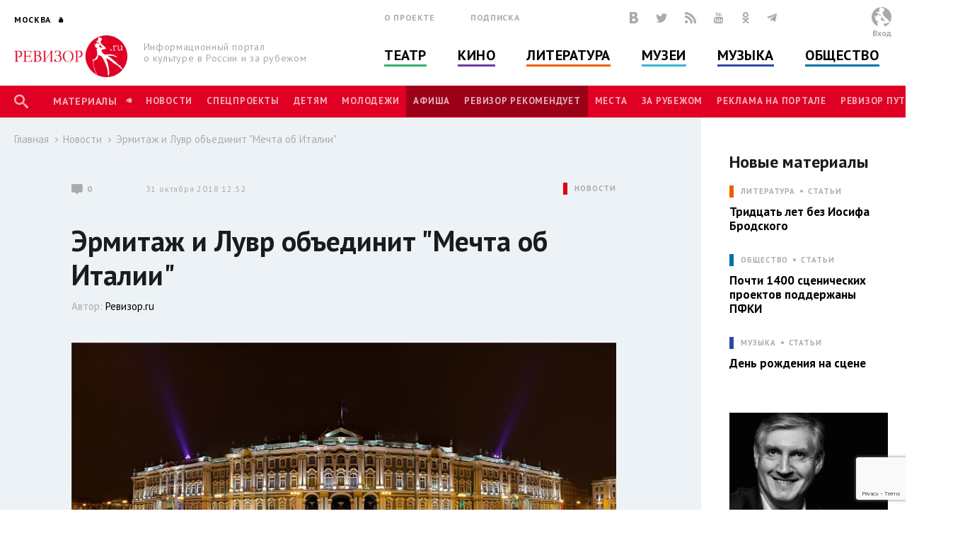

--- FILE ---
content_type: text/html; charset=utf-8
request_url: http://www.rewizor.ru/news/ermitaj-i-luvr-obedinit-mechta-ob-italii/
body_size: 130815
content:


<!DOCTYPE html>
<html lang="ru">
<head><meta charset="UTF-8" /><meta name="viewport" content="width=device-width, user-scalable=no, initial-scale=1.0, maximum-scale=1.0, minimum-scale=1.0" /><meta http-equiv="X-UA-Compatible" content="ie=edge" /><link rel="shortcut icon" href="/images/favicon.ico" /><title>
	Эрмитаж и Лувр объединит "Мечта об Италии" - Новости - РЕВИЗОР.РУ
</title>

    

    
    <meta name="title" content="Новости - Эрмитаж и Лувр объединит &quot;Мечта об Италии&quot;"/>
    <meta property="og:title" content="Новости - Эрмитаж и Лувр объединит &quot;Мечта об Италии&quot;" />
    <meta property="og:site_name" content="РЕВИЗОР.РУ"/>
    <meta property="og:url" content="http://www.rewizor.ru/news/ermitaj-i-luvr-obedinit-mechta-ob-italii/"/>
    
    <link rel="image_src" href="http://www.rewizor.ru/files/1218681jia.jpg"/>
    <meta property="og:image" content="http://www.rewizor.ru/files/1218681jia.jpg" />
    
    <meta property="og:description" content="Собрание маркиза Кампана представят на берегах Сены 7-го ноября, сообщает пресс-служба Государственного Эрмитажа." />
    <meta name="description" content="Собрание маркиза Кампана представят на берегах Сены 7-го ноября, сообщает пресс-служба Государственного Эрмитажа." />
    


    <link href="https://fonts.googleapis.com/css?family=PT+Sans:400,700&amp;subset=cyrillic,cyrillic-ext" rel="stylesheet">
    <link rel="stylesheet" href="/redesign-2018/assets/libs/bootstrap-4.0.0/css/bootstrap-reboot.min.css">
    <link rel="stylesheet" href="/redesign-2018/assets/libs/bootstrap-4.0.0/css/bootstrap-grid.min.css">
    <link rel="stylesheet" href="/redesign-2018/assets/libs/bootstrap-4.0.0/css/bootstrap.min.css">
    <link rel="stylesheet" href="/redesign-2018/assets/libs/fancybox-master/dist/jquery.fancybox.min.css">
    <link rel="stylesheet" href="/redesign-2018/assets/libs/selectize.js/dist/css/selectize.css">
    <link rel="stylesheet" href="/redesign-2018/assets/libs/slick-1.8.1/slick/slick.css">
    <link rel="stylesheet" href="/redesign-2018/assets/libs/slick-1.8.1/slick/slick-theme.css">
    <link rel="stylesheet" href="https://maxcdn.bootstrapcdn.com/font-awesome/latest/css/font-awesome.min.css">
    <link rel="stylesheet" href="/redesign-2018/assets/libs/daterangepicker/daterangepicker.css">
    <link rel="stylesheet" href="/redesign-2018/assets/libs/chosen/chosen.css">
    <link rel="stylesheet" href="/redesign-2018/assets/libs/css-stars.css">
    <link rel="stylesheet" href="/redesign-2018/assets/css/fonts.css">
    <link rel="stylesheet" href="/redesign-2018/assets/css/base.css?update=28">
	<link rel="stylesheet" href="/redesign-2018/assets/css/styles.css?update=28">
    
    <link rel="apple-touch-icon" sizes="180x180" href="/favicons/apple-touch-icon.png">
    <link rel="icon" type="image/png" sizes="32x32" href="/favicons/favicon-32x32.png">
    <link rel="icon" type="image/png" sizes="16x16" href="/favicons/favicon-16x16.png">
    <link rel="manifest" href="/favicons/site.webmanifest">
    <link rel="mask-icon" href="/favicons/safari-pinned-tab.svg" color="#df0024">
    <meta name="msapplication-TileColor" content="#ffffff">
    <meta name="msapplication-TileImage" content="/favicons/mstile-144x144.png">
    <meta name="theme-color" content="#ffffff">

    <script
        src="https://code.jquery.com/jquery-3.3.1.min.js"
        integrity="sha256-FgpCb/KJQlLNfOu91ta32o/NMZxltwRo8QtmkMRdAu8="
        crossorigin="anonymous"></script>
    
    


</head>
<body>

    <script>

        (function(i,s,o,g,r,a,m){i['GoogleAnalyticsObject']=r;i[r]=i[r]||function(){
                (i[r].q=i[r].q||[]).push(arguments)},i[r].l=1*new Date();a=s.createElement(o),
                m=s.getElementsByTagName(o)[0];a.async=1;a.src=g;m.parentNode.insertBefore(a,m)
        })(window,document,'script','//www.google-analytics.com/analytics.js','ga');

        ga('create', 'UA-12495600-8', 'auto');
        ga('send', 'pageview');

    </script>
    <!-- Yandex.Metrika counter -->
    <script type="text/javascript">
        (function (d, w, c) {
            (w[c] = w[c] || []).push(function() {
                try {
                    w.yaCounter34585510 = new Ya.Metrika({
                        id:34585510,
                        clickmap:true,
                        trackLinks:true,
                        accurateTrackBounce:true,
                        webvisor:true
                    });
                } catch(e) { }
            });

            var n = d.getElementsByTagName("script")[0],
                s = d.createElement("script"),
                f = function () { n.parentNode.insertBefore(s, n); };
            s.type = "text/javascript";
            s.async = true;
            s.src = "https://mc.yandex.ru/metrika/watch.js";

            if (w.opera == "[object Opera]") {
                d.addEventListener("DOMContentLoaded", f, false);
            } else { f(); }
        })(document, window, "yandex_metrika_callbacks");
    </script>
    <noscript><div><img src="https://mc.yandex.ru/watch/34585510" style="position:absolute; left:-9999px;" alt="" /></div></noscript>
    <!-- /Yandex.Metrika counter -->


    <div class="overlay"></div>
    <div class="overlay-news"></div>

<svg class="svg-library" >
    <symbol id="border" viewBox="0 0 28 28">
        <circle cx="14" cy="14" r="12"></circle>
    </symbol>
    <symbol id="large-dot" viewBox="0 0 28 28">
        <circle cx="14" cy="14" r="7"></circle>
    </symbol>
    <symbol id="small-dot" viewBox="0 0 28 28">
        <circle cx="14" cy="14" r="4"></circle>
    </symbol>
</svg>


    
    <div data-id="node123247" class="counterView"></div>
    

<script type="text/javascript">
    var JsSeparator = '|';
</script>
<script type="text/javascript" src="/redesign-2018/assets/libs/jquery.barrating.min.js"></script>
<script type="text/javascript" src="/redesign-2018/js/public.js?update=28"></script>

<form method="post" action="/news/ermitaj-i-luvr-obedinit-mechta-ob-italii/" id="MainForm">
<div class="aspNetHidden">
<input type="hidden" name="__EVENTTARGET" id="__EVENTTARGET" value="" />
<input type="hidden" name="__EVENTARGUMENT" id="__EVENTARGUMENT" value="" />
<input type="hidden" name="__VIEWSTATE" id="__VIEWSTATE" value="0KVD9di5KCYgB8YSK6BKdzEOyfbsG2I55AAbYlLouUjert7b9W01zLTKUZ6zRaYXLqzqqNYS6RxqhQhMzjNbBp10hdxpmuSMVHe8qQQrHxkAutxZXrTv2mft52bGeny7HeX2QcUP5AYy7gat/uZm5EXyEeHfrYPW7ko/bTIONI3XUI3ZKKJUItwRhmh8bf5s6t+tF4AGCQH73ZCZsOXaCegbafibMFE9T9xPkZ3lyT64f5XWfZ0n24AwImpQOVWK6YYAND8N6RfPMKWCcSp2yYyBMvyv/99DkTw884FtCcg8P5IJtfzS4HNqXizH5zexnOEoS6qVaMoKVKx0N6/gn7uYr2fvrDHybcsWQSRGB6NwLtQMjQgneH+xfhRyaq0F5a2B88TVJEDZwVARwvZwj1X6ft8MW+IbXAY8ZBERtB3wWTYT4YkdtEFImDlndtndczji0V5Rkcc54r1pwZSj5D/7xxf+ypnm3EJGuvMvtFBj0b+U7SHyQ23yX3uOhbYly59bbZcJEd3j31pal4YKqOPGHO42ovjdp8VVWnVFH4T6ZRQfExDUKLTzYeib0F3dVFPRWm92+F+41OUg7k8wASJA32GBwrMJ1x/am9RAvDD1A6Tu67KVnkv6y9fB5Z/tyJ6Z7tAkpUwbVG/dvgIUjt5NOxK5Gx6GTnn2Y60gb6LcpkmCO8NAmBcQJwPe6zgvjnRQ/E7u2rVkqVHN+e3VjO02wRr9lp9J3JsWJJouOh50XfeIC6JNZuUjlKcGNhrTRv0GA6K5GqlWfLykpmGR+mAuXYQ5yncEhrGw61Es1UlO/lhYJXYJDKouALv6d+G9mGoGoimbJEsX9HUj4yJY3gKNtaEX2AQZuDocrz5xbXAyEtfANKZMdVGdoqYbEpQSSp8qc3hO4+cs8JgsgzlPk+aUrurIuZhoBvuPa5SAl7nWZlKg5Xc+Bw9WDIYZJ/1zGbt4Dg2OICI/VWZwgUOo1GmPlamBbXJe8oh20BrAbMXJYehQe3pxRKdoZrw+TMUFj/SFb7CuddFEraKRbcZMjW79i5TRWSEfkrLWLbc47jezXhBQAhWO6Z/4i0NHZIE3oVXqHif6xy+MDvXDN5dGZQ==" />
</div>

<script type="text/javascript">
//<![CDATA[
var theForm = document.forms['MainForm'];
if (!theForm) {
    theForm = document.MainForm;
}
function __doPostBack(eventTarget, eventArgument) {
    if (!theForm.onsubmit || (theForm.onsubmit() != false)) {
        theForm.__EVENTTARGET.value = eventTarget;
        theForm.__EVENTARGUMENT.value = eventArgument;
        theForm.submit();
    }
}
//]]>
</script>


<script src="/WebResource.axd?d=pynGkmcFUV13He1Qd6_TZAONgjFRt8JGprZXm1WQylLS6zGekn0jSsMh0ROpiBo-qmHjKAuF38mBWiAuzI7RaA2&amp;t=637814768020000000" type="text/javascript"></script>


<script src="/ScriptResource.axd?d=YwIWjFFwLwkCveI-hW2HRfCx64UJkvlhOcrBNPsfSeyBkWojT0cyC5AMxgYtbVt6sZsffxj4g0PSpo6kVxJDikon7DV0dcftCrPuF7bT5xmDO5ZDb-5W0Tp6LcGt74LD8U93SuYfa-T8iBU44B1d5dpM1lgLwm09lpSZ8UzwbCw1&amp;t=49337fe8" type="text/javascript"></script>
<script src="/ScriptResource.axd?d=scFuUBr0cSVF2UA-9ycrEoycCngXDTVgS0d4zRLTV2ZOnDmOiLSHeEVrkkI8MF2RXz4kdfMC3V15bc4OM_RXN5HCIRpH1ZjC_-kwWfh0w0wDgIXeTGaiq1QPDTQnv-HElCjnpsdRdzF1HU0c-3oQS9fCI283ZHzNEyv813iMtow1&amp;t=49337fe8" type="text/javascript"></script>
<div class="aspNetHidden">

	<input type="hidden" name="__VIEWSTATEGENERATOR" id="__VIEWSTATEGENERATOR" value="EFB1EE3D" />
	<input type="hidden" name="__EVENTVALIDATION" id="__EVENTVALIDATION" value="pMSek4JxVq1KNtPl8pRWNwj+o6KQLQtyYQq7m1lTfHyZUKSI/OoEIc1AhJBauU1MjlaR01YqJiSq0FX28Bfz2ttQI3qbj7AK/ghM+i2oaKBYgTNO40yY+ngCQoR7rx6FegW9BfO8s5VsGQb/4Ks8f7HC+Ct7SylbwcCmdHOF+Bn9tELPbfb1MmtMkrZH6WPUmXTcWZgxZsPtCkFzmVwHjXHUQHeVmT6/LiAmttOpS7WLuqj9xi09P6oPeFTZisc8YbXEDKhg/[base64]/Iwl1IYGiX0q" />
</div>
    <script type="text/javascript">
//<![CDATA[
Sys.WebForms.PageRequestManager._initialize('ctl00$ctl00$ctl00$Content$ScriptManager', 'MainForm', ['tctl00$ctl00$ctl00$Content$Content$ctl01$ctl00','Content_Content_ctl01_ctl00','tctl00$ctl00$ctl00$Content$Content$Comments$ctl00','Content_Content_Comments_ctl00','tctl00$ctl00$ctl00$Content$Content$Content$FirstSectionNode$ctl03$ctl00','Content_Content_Content_FirstSectionNode_ctl03_ctl00','tctl00$ctl00$ctl00$Content$ctl00','Content_ctl00','tctl00$ctl00$ctl00$Content$Content$Content$SectionNodeList$ctl00$ctl00$ctl01$ctl00','Content_Content_Content_SectionNodeList_ctl00_0_ctl01_0_ctl00_0','tctl00$ctl00$ctl00$Content$Content$Content$SectionNodeList$ctl01$ctl00$ctl01$ctl00','Content_Content_Content_SectionNodeList_ctl00_1_ctl01_1_ctl00_1','tctl00$ctl00$ctl00$Content$Content$Content$SectionNodeList$ctl02$ctl00$ctl01$ctl00','Content_Content_Content_SectionNodeList_ctl00_2_ctl01_2_ctl00_2','tctl00$ctl00$ctl00$Content$Content$Content$SectionNodeList$ctl03$ctl00$ctl01$ctl00','Content_Content_Content_SectionNodeList_ctl00_3_ctl01_3_ctl00_3','tctl00$ctl00$ctl00$Content$Content$Content$SectionNodeList$ctl04$ctl00$ctl01$ctl00','Content_Content_Content_SectionNodeList_ctl00_4_ctl01_4_ctl00_4','tctl00$ctl00$ctl00$Content$Content$Content$SectionNodeList$ctl05$ctl00$ctl01$ctl00','Content_Content_Content_SectionNodeList_ctl00_5_ctl01_5_ctl00_5','tctl00$ctl00$ctl00$Content$LastReviews$ctl00$ctl00$ctl00$ctl00','Content_LastReviews_ctl00_0_ctl00_0_ctl00_0','tctl00$ctl00$ctl00$Content$LastReviews$ctl01$ctl00$ctl00$ctl00','Content_LastReviews_ctl00_1_ctl00_1_ctl00_1','tctl00$ctl00$ctl00$Content$LastReviews$ctl02$ctl00$ctl00$ctl00','Content_LastReviews_ctl00_2_ctl00_2_ctl00_2','tctl00$ctl00$ctl00$Content$LastReviews$ctl03$ctl00$ctl00$ctl00','Content_LastReviews_ctl00_3_ctl00_3_ctl00_3'], ['ctl00$ctl00$ctl00$Content$Content$ctl01$LikeButton','Content_Content_ctl01_LikeButton','ctl00$ctl00$ctl00$Content$Content$Comments$SendButton','Content_Content_Comments_SendButton','ctl00$ctl00$ctl00$Content$Content$Content$FirstSectionNode$ctl03$LikeButton','Content_Content_Content_FirstSectionNode_ctl03_LikeButton','ctl00$ctl00$ctl00$Content$SetRegionButton','Content_SetRegionButton','ctl00$ctl00$ctl00$Content$RegistrationButton','Content_RegistrationButton','ctl00$ctl00$ctl00$Content$SubscribeButton','Content_SubscribeButton','ctl00$ctl00$ctl00$Content$SearchButton','Content_SearchButton','ctl00$ctl00$ctl00$Content$LoginButton','Content_LoginButton','ctl00$ctl00$ctl00$Content$Content$Content$SectionNodeList$ctl00$ctl00$ctl01$LikeButton','Content_Content_Content_SectionNodeList_ctl00_0_ctl01_0_LikeButton_0','ctl00$ctl00$ctl00$Content$Content$Content$SectionNodeList$ctl01$ctl00$ctl01$LikeButton','Content_Content_Content_SectionNodeList_ctl00_1_ctl01_1_LikeButton_1','ctl00$ctl00$ctl00$Content$Content$Content$SectionNodeList$ctl02$ctl00$ctl01$LikeButton','Content_Content_Content_SectionNodeList_ctl00_2_ctl01_2_LikeButton_2','ctl00$ctl00$ctl00$Content$Content$Content$SectionNodeList$ctl03$ctl00$ctl01$LikeButton','Content_Content_Content_SectionNodeList_ctl00_3_ctl01_3_LikeButton_3','ctl00$ctl00$ctl00$Content$Content$Content$SectionNodeList$ctl04$ctl00$ctl01$LikeButton','Content_Content_Content_SectionNodeList_ctl00_4_ctl01_4_LikeButton_4','ctl00$ctl00$ctl00$Content$Content$Content$SectionNodeList$ctl05$ctl00$ctl01$LikeButton','Content_Content_Content_SectionNodeList_ctl00_5_ctl01_5_LikeButton_5','ctl00$ctl00$ctl00$Content$LastReviews$ctl00$ctl00$ctl00$LikeButton','Content_LastReviews_ctl00_0_ctl00_0_LikeButton_0','ctl00$ctl00$ctl00$Content$LastReviews$ctl01$ctl00$ctl00$LikeButton','Content_LastReviews_ctl00_1_ctl00_1_LikeButton_1','ctl00$ctl00$ctl00$Content$LastReviews$ctl02$ctl00$ctl00$LikeButton','Content_LastReviews_ctl00_2_ctl00_2_LikeButton_2','ctl00$ctl00$ctl00$Content$LastReviews$ctl03$ctl00$ctl00$LikeButton','Content_LastReviews_ctl00_3_ctl00_3_LikeButton_3'], [], 90, 'ctl00$ctl00$ctl00');
//]]>
</script>


    <header class="header">
        <div class="header-main">
            <div class="container">
                <div class="header-left">
					<div class="header-cities dropdown">
						<a class="dropdown-toggle city_list" data-toggle="dropdown" data-display="static" href="javascript:void(0)"><span class="header-city main-title--city">Москва</span></a>
						<div class="filter_city-list big_list cities_list dropdown-menu">
                            <div class="city-wrap">
                                <ul class="city-inner">
                                    <li data-button="#Content_SetRegionButton" data-mode="#Content_RegionId" data-value="4001">
                                        <a href="javascript:void(0)">Москва</a>
                                    </li>
                                    <li data-button="#Content_SetRegionButton" data-mode="#Content_RegionId" data-value="4002">
                                        <a href="javascript:void(0)">Санкт-Петербург</a>
                                    </li>
                                </ul>
                            </div>
							<div class="city-wrap">
                                <ul class="city-inner">
                                        <li class="city-item mt-3" data-city-letter="А" 
                                            data-button="#Content_SetRegionButton" data-mode="#Content_RegionId" data-value="4003">
                                            <a href="javascript:void(0)">Абакан</a>
                                        </li>
                                    
                                        <li class="city-item" 
                                            data-button="#Content_SetRegionButton" data-mode="#Content_RegionId" data-value="4008">
                                            <a href="javascript:void(0)">Архангельск</a>
                                        </li>
                                    
                                        <li class="city-item mt-3" data-city-letter="Б" 
                                            data-button="#Content_SetRegionButton" data-mode="#Content_RegionId" data-value="4012">
                                            <a href="javascript:void(0)">Барнаул</a>
                                        </li>
                                    
                                        <li class="city-item" 
                                            data-button="#Content_SetRegionButton" data-mode="#Content_RegionId" data-value="4014">
                                            <a href="javascript:void(0)">Белгород</a>
                                        </li>
                                    
                                        <li class="city-item" 
                                            data-button="#Content_SetRegionButton" data-mode="#Content_RegionId" data-value="4020">
                                            <a href="javascript:void(0)">Брянск</a>
                                        </li>
                                    
                                        <li class="city-item mt-3" data-city-letter="В" 
                                            data-button="#Content_SetRegionButton" data-mode="#Content_RegionId" data-value="4026">
                                            <a href="javascript:void(0)">Владивосток</a>
                                        </li>
                                    
                                        <li class="city-item" 
                                            data-button="#Content_SetRegionButton" data-mode="#Content_RegionId" data-value="4027">
                                            <a href="javascript:void(0)">Владимир</a>
                                        </li>
                                    
                                        <li class="city-item" 
                                            data-button="#Content_SetRegionButton" data-mode="#Content_RegionId" data-value="4028">
                                            <a href="javascript:void(0)">Волгоград</a>
                                        </li>
                                    
                                        <li class="city-item" 
                                            data-button="#Content_SetRegionButton" data-mode="#Content_RegionId" data-value="4031">
                                            <a href="javascript:void(0)">Воронеж</a>
                                        </li>
                                    
                                        <li class="city-item mt-3" data-city-letter="Е" 
                                            data-button="#Content_SetRegionButton" data-mode="#Content_RegionId" data-value="4043">
                                            <a href="javascript:void(0)">Екатеринбург</a>
                                        </li>
                                    
                                        <li class="city-item mt-3" data-city-letter="И" 
                                            data-button="#Content_SetRegionButton" data-mode="#Content_RegionId" data-value="4049">
                                            <a href="javascript:void(0)">Иваново</a>
                                        </li>
                                    
                                        <li class="city-item" 
                                            data-button="#Content_SetRegionButton" data-mode="#Content_RegionId" data-value="4051">
                                            <a href="javascript:void(0)">Ижевск</a>
                                        </li>
                                    
                                        <li class="city-item mt-3" data-city-letter="К" 
                                            data-button="#Content_SetRegionButton" data-mode="#Content_RegionId" data-value="4056">
                                            <a href="javascript:void(0)">Казань</a>
                                        </li>
                                    
                                        <li class="city-item" 
                                            data-button="#Content_SetRegionButton" data-mode="#Content_RegionId" data-value="4057">
                                            <a href="javascript:void(0)">Калининград</a>
                                        </li>
                                    
                                        <li class="city-item" 
                                            data-button="#Content_SetRegionButton" data-mode="#Content_RegionId" data-value="4058">
                                            <a href="javascript:void(0)">Калуга</a>
                                        </li>
                                    
                                        <li class="city-item" 
                                            data-button="#Content_SetRegionButton" data-mode="#Content_RegionId" data-value="4072">
                                            <a href="javascript:void(0)">Кострома</a>
                                        </li>
                                    
                                        <li class="city-item" 
                                            data-button="#Content_SetRegionButton" data-mode="#Content_RegionId" data-value="4074">
                                            <a href="javascript:void(0)">Краснодар</a>
                                        </li>
                                    
                                        <li class="city-item" 
                                            data-button="#Content_SetRegionButton" data-mode="#Content_RegionId" data-value="4076">
                                            <a href="javascript:void(0)">Красноярск</a>
                                        </li>
                                    
                                        <li class="city-item" 
                                            data-button="#Content_SetRegionButton" data-mode="#Content_RegionId" data-value="4080">
                                            <a href="javascript:void(0)">Курск</a>
                                        </li>
                                    
                                        <li class="city-item mt-3" data-city-letter="Л" 
                                            data-button="#Content_SetRegionButton" data-mode="#Content_RegionId" data-value="4083">
                                            <a href="javascript:void(0)">Липецк</a>
                                        </li>
                                    
                                        <li class="city-item mt-3" data-city-letter="Н" 
                                            data-button="#Content_SetRegionButton" data-mode="#Content_RegionId" data-value="4101">
                                            <a href="javascript:void(0)">Нижний Новгород</a>
                                        </li>
                                    
                                        <li class="city-item" 
                                            data-button="#Content_SetRegionButton" data-mode="#Content_RegionId" data-value="4105">
                                            <a href="javascript:void(0)">Новороссийск</a>
                                        </li>
                                    
                                        <li class="city-item" 
                                            data-button="#Content_SetRegionButton" data-mode="#Content_RegionId" data-value="4106">
                                            <a href="javascript:void(0)">Новосибирск</a>
                                        </li>
                                    
                                        <li class="city-item mt-3" data-city-letter="О" 
                                            data-button="#Content_SetRegionButton" data-mode="#Content_RegionId" data-value="4111">
                                            <a href="javascript:void(0)">Озерск</a>
                                        </li>
                                    
                                        <li class="city-item" 
                                            data-button="#Content_SetRegionButton" data-mode="#Content_RegionId" data-value="4114">
                                            <a href="javascript:void(0)">Омск</a>
                                        </li>
                                    
                                        <li class="city-item" 
                                            data-button="#Content_SetRegionButton" data-mode="#Content_RegionId" data-value="4115">
                                            <a href="javascript:void(0)">Орел</a>
                                        </li>
                                    
                                        <li class="city-item" 
                                            data-button="#Content_SetRegionButton" data-mode="#Content_RegionId" data-value="4116">
                                            <a href="javascript:void(0)">Оренбург</a>
                                        </li>
                                    
                                        <li class="city-item mt-3" data-city-letter="П" 
                                            data-button="#Content_SetRegionButton" data-mode="#Content_RegionId" data-value="4120">
                                            <a href="javascript:void(0)">Пенза</a>
                                        </li>
                                    
                                        <li class="city-item" 
                                            data-button="#Content_SetRegionButton" data-mode="#Content_RegionId" data-value="4121">
                                            <a href="javascript:void(0)">Пермь</a>
                                        </li>
                                    
                                        <li class="city-item mt-3" data-city-letter="Р" 
                                            data-button="#Content_SetRegionButton" data-mode="#Content_RegionId" data-value="4134">
                                            <a href="javascript:void(0)">Ростов-на-Дону</a>
                                        </li>
                                    
                                        <li class="city-item" 
                                            data-button="#Content_SetRegionButton" data-mode="#Content_RegionId" data-value="4137">
                                            <a href="javascript:void(0)">Рязань</a>
                                        </li>
                                    
                                        <li class="city-item mt-3" data-city-letter="С" 
                                            data-button="#Content_SetRegionButton" data-mode="#Content_RegionId" data-value="4138">
                                            <a href="javascript:void(0)">Самара</a>
                                        </li>
                                    
                                        <li class="city-item" 
                                            data-button="#Content_SetRegionButton" data-mode="#Content_RegionId" data-value="4140">
                                            <a href="javascript:void(0)">Саратов</a>
                                        </li>
                                    
                                        <li class="city-item" 
                                            data-button="#Content_SetRegionButton" data-mode="#Content_RegionId" data-value="4141">
                                            <a href="javascript:void(0)">Севастополь</a>
                                        </li>
                                    
                                        <li class="city-item" 
                                            data-button="#Content_SetRegionButton" data-mode="#Content_RegionId" data-value="4145">
                                            <a href="javascript:void(0)">Симферополь</a>
                                        </li>
                                    
                                        <li class="city-item" 
                                            data-button="#Content_SetRegionButton" data-mode="#Content_RegionId" data-value="4146">
                                            <a href="javascript:void(0)">Смоленск</a>
                                        </li>
                                    
                                        <li class="city-item" 
                                            data-button="#Content_SetRegionButton" data-mode="#Content_RegionId" data-value="4150">
                                            <a href="javascript:void(0)">Сочи</a>
                                        </li>
                                    
                                        <li class="city-item mt-3" data-city-letter="Т" 
                                            data-button="#Content_SetRegionButton" data-mode="#Content_RegionId" data-value="4160">
                                            <a href="javascript:void(0)">Тамбов</a>
                                        </li>
                                    
                                        <li class="city-item" 
                                            data-button="#Content_SetRegionButton" data-mode="#Content_RegionId" data-value="4161">
                                            <a href="javascript:void(0)">Тверь</a>
                                        </li>
                                    
                                        <li class="city-item" 
                                            data-button="#Content_SetRegionButton" data-mode="#Content_RegionId" data-value="4163">
                                            <a href="javascript:void(0)">Тольятти</a>
                                        </li>
                                    
                                        <li class="city-item" 
                                            data-button="#Content_SetRegionButton" data-mode="#Content_RegionId" data-value="4164">
                                            <a href="javascript:void(0)">Томск</a>
                                        </li>
                                    
                                        <li class="city-item" 
                                            data-button="#Content_SetRegionButton" data-mode="#Content_RegionId" data-value="4166">
                                            <a href="javascript:void(0)">Тула</a>
                                        </li>
                                    
                                        <li class="city-item" 
                                            data-button="#Content_SetRegionButton" data-mode="#Content_RegionId" data-value="4167">
                                            <a href="javascript:void(0)">Тюмень</a>
                                        </li>
                                    
                                        <li class="city-item mt-3" data-city-letter="У" 
                                            data-button="#Content_SetRegionButton" data-mode="#Content_RegionId" data-value="4169">
                                            <a href="javascript:void(0)">Улан-Удэ</a>
                                        </li>
                                    
                                        <li class="city-item" 
                                            data-button="#Content_SetRegionButton" data-mode="#Content_RegionId" data-value="4170">
                                            <a href="javascript:void(0)">Ульяновск</a>
                                        </li>
                                    
                                        <li class="city-item" 
                                            data-button="#Content_SetRegionButton" data-mode="#Content_RegionId" data-value="4171">
                                            <a href="javascript:void(0)">Уфа</a>
                                        </li>
                                    
                                        <li class="city-item mt-3" data-city-letter="Х" 
                                            data-button="#Content_SetRegionButton" data-mode="#Content_RegionId" data-value="4173">
                                            <a href="javascript:void(0)">Хабаровск</a>
                                        </li>
                                    
                                        <li class="city-item" 
                                            data-button="#Content_SetRegionButton" data-mode="#Content_RegionId" data-value="4190">
                                            <a href="javascript:void(0)">Ханты-Мансийск</a>
                                        </li>
                                    
                                        <li class="city-item mt-3" data-city-letter="Ч" 
                                            data-button="#Content_SetRegionButton" data-mode="#Content_RegionId" data-value="4176">
                                            <a href="javascript:void(0)">Челябинск</a>
                                        </li>
                                    
                                        <li class="city-item mt-3" data-city-letter="Я" 
                                            data-button="#Content_SetRegionButton" data-mode="#Content_RegionId" data-value="4188">
                                            <a href="javascript:void(0)">Ялта</a>
                                        </li>
                                    
                                        <li class="city-item" 
                                            data-button="#Content_SetRegionButton" data-mode="#Content_RegionId" data-value="4189">
                                            <a href="javascript:void(0)">Ярославль</a>
                                        </li>
                                    </ul>
							</div>
						</div>
					</div>
                    <div class="header-logo">
                        <a href="/" title="РЕВИЗОР.РУ">
							<img src="/redesign-2018/assets/images/logo.png">
						</a>
                        <p class="header-logo__text">Информационный портал о&nbsp;культуре&nbsp;в&nbsp;России&nbsp;и&nbsp;за&nbsp;рубежом</p>
                    </div>
                </div>
                <div class="header-middle">
                    <div class="header-info">
                        <ul class="header-links">
                            <li class="header-links__item"><a href="/about/">О проекте</a></li>
                            <li class="header-links__item"><a href="#subscription">Подписка</a></li>
                        </ul>
                        <div class="header-social">

						    <a href="https://vk.com/rewizor_ru" class="header-social__item" target="_blank" rel="nofollow" title="ВКонтакте"><span class="icon-vkontakte-logo"></span></a>
						    <a href="https://twitter.com/rewizor_ru" class="header-social__item" target="_blank" rel="nofollow" title="Twitter"><span class="icon-twitter"></span></a>
						    <a href="/rss/" class="header-social__item" rel="nofollow" title="RSS"><span class="icon-rss"></span></a>
						    <a href="https://www.youtube.com/channel/UCgL1rLXxggGqNARH58E8SmA" class="header-social__item" rel="nofollow" target="_blank" title="YouTube"><span class="icon-youtube"></span></a>
						    <a href="https://ok.ru/rewizor.portal/statuses/" class="header-social__item"><span class="icon-odnoklassniki"></span></a>

                            <a href="https://t.me/re_wi_zor" class="header-social__item"><span class="icon-telegram"></span></a>
                        </div>
                    </div>
                    <ul class="header-categories"><li class="header-categories__item theatre"><a href="/theatre/">Театр</a></li><li class="header-categories__item cinema"><a href="/cinema/">Кино</a></li><li class="header-categories__item books"><a href="/literature/">Литература</a></li><li class="header-categories__item museum"><a href="/muzeums/">Музеи</a></li><li class="header-categories__item music"><a href="/music/">Музыка</a></li><li class="header-categories__item society"><a href="/society/">Общество</a></li></ul>
                </div>
                <div class="header-right no-user">
                    
					        <div id="authPanel" class="header-user pointer">
                                <div class="header-user__avatar--none">
							        <svg version="1.1" id="Слой_1" x="0px" y="0px" viewBox="0 0 500 500" style="enable-background:new 0 0 500 500;">
								        <style type="text/css">
									        .st0{fill-rule:evenodd;clip-rule:evenodd;fill:#FFFFFF;}
									        .st1{fill-rule:evenodd;clip-rule:evenodd;fill:#BBBDBF;}
									        .st2{fill-rule:evenodd;clip-rule:evenodd;fill:none;}
								        </style>
								        <g>
									        <g>
										        <circle class="st0" cx="250.2" cy="250.2" r="250.2"/>
										        <path class="st1" d="M250.2,0c138.1,0,250.2,112,250.2,250.2c0,112-73.6,206.8-175.1,238.7c-7.9-15.3-13.4-33-13.4-55.2v-10.5
												        c0-4.9,1.3-1.1,3-7.5c59.7,0,100.8-13.9,139.7-34.6c-6-25.8-52.1-73.5-71.9-88.9c-12.5-9.8-30.7-26.2-42-37.6
												        c-11-11.1-35-23.4-39.4-40.2h-4.5v3h-3l-3.4-21.2c3.6,0.5,4.2,1.7,9.4,1.7h4.5c2.9,0,2.7-0.5,4.5-1.5
												        c-1.2-1.7-12.8-13.9-14.7-15.4c-7.9-6-17.7-5.2-22.4-7.8c-3.7-2,11.1-36.7,14-42c4.7-8.6,44.1-73.3,44.1-74.6v-3
												        c0-9.1-43.2-26.4-53.1-31c-15-7-46.1-17-67.1-17c-3.4,0-12,58.1-13.2,65c-3.1,18.6-13.9,44.9-13.9,62.7c-8.4-0.7-17-5.6-25.1-7.9
												        c-7.5-2.1-20.4,0-30.2-1.5c-21.3-3.3,11.9,25.3,15.9,29.3c13.5,13.6,64.3,38.1,89,38.7c-1.9,3.8-7.5,16.4-7.5,21c0,2,2.3,7.5,3,9
												        c-18.7-4.3-17.8-6.9-30-15l1.7-5.9l-4.5,3.2c-3.3-2.3-16.5-7.7-21.2-7.7h-6c-23.3,0-52.1,26-52.6,49.6c-7.3,0-18-2.3-18-9
												        c0-11.3,7.1-12.3,9-19.5c-10.1-1.5-31.4,19.5-31.5,33v4.5c0,11.9,12.7,16.5,24,16.5h6c-2,8.6-7.5,16.3-7.5,27v3l1.7,27l7.9,8.5
												        l0.3-1.5l7.5-7.5c0.6,16.4,8.4,13.6,15.4,21.9c4,4.8,6.2,3.4,13.7,4.3c7.1,0.8,8.4,5.9,10.6,5.9c6.2,0,12.9-10.1,18-13.5
												        l-17.6,37l1.4,1.3l17.5-5.9c-4.4,7.6-23.1,17.2-35.8,17.2c4.7,20.1,18.2,49.3,19.6,70.6l1.1,16.2C65.6,446.3,0,355.8,0,250.2
												        C0,112,112,0,250.2,0 M248.8,248.9v6c0,24.2-11.6,32.6-16.7,50.6l10.6-2.6c-0.8,9.2-6,14.6-6,24v10.5c0,5.5,1.8,5.3,3.7,11.4
												        l23.3-18.9c33.7,17.8,39,23.4,85.6,19.5c-3.1-4.7-35.3-33.1-43.2-41c-14.4-14.4-29.7-27.7-39.2-45.8l5-6l-26.3-16.9
												        C247.3,242.8,248.8,244.3,248.8,248.9z"/>
									        </g>
									        <circle class="st2" cx="250.2" cy="250.2" r="250.2"/>
								        </g>
							        </svg>
						        </div>
					        </div>
					        <a href="javascript:void(0)" class="header-logout" onclick="$('#authPanel').click()">Вход</a>
                        
                </div>
            </div>
        </div>
		<div class="menu-dropdown">
			<div class="dropdown-inner">
				<div class="menu__head">
                    
                        <div class="no-user" onclick="showSuccess();return false;" >
						<a href="#" class="header-user">
							<div class="header-user__avatar--none">
								<svg version="1.1" id="Слой_2" x="0px" y="0px" viewBox="0 0 500 500" style="enable-background:new 0 0 500 500;">
									<style type="text/css">
										.st0{fill-rule:evenodd;clip-rule:evenodd;fill:#FFFFFF;}
										.st1{fill-rule:evenodd;clip-rule:evenodd;fill:#BBBDBF;}
										.st2{fill-rule:evenodd;clip-rule:evenodd;fill:none;}
									</style>
									<g>
										<g>
											<circle class="st0" cx="250.2" cy="250.2" r="250.2"/>
											<path class="st1" d="M250.2,0c138.1,0,250.2,112,250.2,250.2c0,112-73.6,206.8-175.1,238.7c-7.9-15.3-13.4-33-13.4-55.2v-10.5
												c0-4.9,1.3-1.1,3-7.5c59.7,0,100.8-13.9,139.7-34.6c-6-25.8-52.1-73.5-71.9-88.9c-12.5-9.8-30.7-26.2-42-37.6
												c-11-11.1-35-23.4-39.4-40.2h-4.5v3h-3l-3.4-21.2c3.6,0.5,4.2,1.7,9.4,1.7h4.5c2.9,0,2.7-0.5,4.5-1.5
												c-1.2-1.7-12.8-13.9-14.7-15.4c-7.9-6-17.7-5.2-22.4-7.8c-3.7-2,11.1-36.7,14-42c4.7-8.6,44.1-73.3,44.1-74.6v-3
												c0-9.1-43.2-26.4-53.1-31c-15-7-46.1-17-67.1-17c-3.4,0-12,58.1-13.2,65c-3.1,18.6-13.9,44.9-13.9,62.7c-8.4-0.7-17-5.6-25.1-7.9
												c-7.5-2.1-20.4,0-30.2-1.5c-21.3-3.3,11.9,25.3,15.9,29.3c13.5,13.6,64.3,38.1,89,38.7c-1.9,3.8-7.5,16.4-7.5,21c0,2,2.3,7.5,3,9
												c-18.7-4.3-17.8-6.9-30-15l1.7-5.9l-4.5,3.2c-3.3-2.3-16.5-7.7-21.2-7.7h-6c-23.3,0-52.1,26-52.6,49.6c-7.3,0-18-2.3-18-9
												c0-11.3,7.1-12.3,9-19.5c-10.1-1.5-31.4,19.5-31.5,33v4.5c0,11.9,12.7,16.5,24,16.5h6c-2,8.6-7.5,16.3-7.5,27v3l1.7,27l7.9,8.5
												l0.3-1.5l7.5-7.5c0.6,16.4,8.4,13.6,15.4,21.9c4,4.8,6.2,3.4,13.7,4.3c7.1,0.8,8.4,5.9,10.6,5.9c6.2,0,12.9-10.1,18-13.5
												l-17.6,37l1.4,1.3l17.5-5.9c-4.4,7.6-23.1,17.2-35.8,17.2c4.7,20.1,18.2,49.3,19.6,70.6l1.1,16.2C65.6,446.3,0,355.8,0,250.2
												C0,112,112,0,250.2,0 M248.8,248.9v6c0,24.2-11.6,32.6-16.7,50.6l10.6-2.6c-0.8,9.2-6,14.6-6,24v10.5c0,5.5,1.8,5.3,3.7,11.4
												l23.3-18.9c33.7,17.8,39,23.4,85.6,19.5c-3.1-4.7-35.3-33.1-43.2-41c-14.4-14.4-29.7-27.7-39.2-45.8l5-6l-26.3-16.9
												C247.3,242.8,248.8,244.3,248.8,248.9z"/>
										</g>
										<circle class="st2" cx="250.2" cy="250.2" r="250.2"/>
									</g>
								</svg>
							</div>
						</a>
                        <a href="/login/">Вход</a>
					</div>
                    
					<span class="icon-close-menu"></span>
				</div>
				<div class="menu__wrap">
					<div class="header-cities dropdown">
						<a class="dropdown-toggle city_list" data-toggle="dropdown" data-display="static" href="javascript:void(0)"><span class="header-city">Москва</span></a>
						<div class="filter_city-list big_list cities_list dropdown-menu">
                            <div class="city-wrap">
                                <ul class="city-inner">
                                    <li data-button="#Content_SetRegionButton" data-mode="#Content_RegionId" data-value="4001">
                                        <a href="javascript:void(0)">Москва</a>
                                    </li>
                                    <li data-button="#Content_SetRegionButton" data-mode="#Content_RegionId" data-value="4002">
                                        <a href="javascript:void(0)">Санкт-Петербург</a>
                                    </li>
                                </ul>
                            </div>
							<div class="city-wrap">
                                <ul class="city-inner">
                                        <li class="city-item mt-3" data-city-letter="А" 
                                            data-button="#Content_SetRegionButton" data-mode="#Content_RegionId" data-value="4003">
                                            <a href="javascript:void(0)">АБАКАН</a>
                                        </li>        
                                    
                                        <li class="city-item" 
                                            data-button="#Content_SetRegionButton" data-mode="#Content_RegionId" data-value="4008">
                                            <a href="javascript:void(0)">АРХАНГЕЛЬСК</a>
                                        </li>        
                                    
                                        <li class="city-item mt-3" data-city-letter="Б" 
                                            data-button="#Content_SetRegionButton" data-mode="#Content_RegionId" data-value="4012">
                                            <a href="javascript:void(0)">БАРНАУЛ</a>
                                        </li>        
                                    
                                        <li class="city-item" 
                                            data-button="#Content_SetRegionButton" data-mode="#Content_RegionId" data-value="4014">
                                            <a href="javascript:void(0)">БЕЛГОРОД</a>
                                        </li>        
                                    
                                        <li class="city-item" 
                                            data-button="#Content_SetRegionButton" data-mode="#Content_RegionId" data-value="4020">
                                            <a href="javascript:void(0)">БРЯНСК</a>
                                        </li>        
                                    
                                        <li class="city-item mt-3" data-city-letter="В" 
                                            data-button="#Content_SetRegionButton" data-mode="#Content_RegionId" data-value="4026">
                                            <a href="javascript:void(0)">ВЛАДИВОСТОК</a>
                                        </li>        
                                    
                                        <li class="city-item" 
                                            data-button="#Content_SetRegionButton" data-mode="#Content_RegionId" data-value="4027">
                                            <a href="javascript:void(0)">ВЛАДИМИР</a>
                                        </li>        
                                    
                                        <li class="city-item" 
                                            data-button="#Content_SetRegionButton" data-mode="#Content_RegionId" data-value="4028">
                                            <a href="javascript:void(0)">ВОЛГОГРАД</a>
                                        </li>        
                                    
                                        <li class="city-item" 
                                            data-button="#Content_SetRegionButton" data-mode="#Content_RegionId" data-value="4031">
                                            <a href="javascript:void(0)">ВОРОНЕЖ</a>
                                        </li>        
                                    
                                        <li class="city-item mt-3" data-city-letter="Е" 
                                            data-button="#Content_SetRegionButton" data-mode="#Content_RegionId" data-value="4043">
                                            <a href="javascript:void(0)">ЕКАТЕРИНБУРГ</a>
                                        </li>        
                                    
                                        <li class="city-item mt-3" data-city-letter="И" 
                                            data-button="#Content_SetRegionButton" data-mode="#Content_RegionId" data-value="4049">
                                            <a href="javascript:void(0)">ИВАНОВО</a>
                                        </li>        
                                    
                                        <li class="city-item" 
                                            data-button="#Content_SetRegionButton" data-mode="#Content_RegionId" data-value="4051">
                                            <a href="javascript:void(0)">ИЖЕВСК</a>
                                        </li>        
                                    
                                        <li class="city-item mt-3" data-city-letter="К" 
                                            data-button="#Content_SetRegionButton" data-mode="#Content_RegionId" data-value="4056">
                                            <a href="javascript:void(0)">КАЗАНЬ</a>
                                        </li>        
                                    
                                        <li class="city-item" 
                                            data-button="#Content_SetRegionButton" data-mode="#Content_RegionId" data-value="4057">
                                            <a href="javascript:void(0)">КАЛИНИНГРАД</a>
                                        </li>        
                                    
                                        <li class="city-item" 
                                            data-button="#Content_SetRegionButton" data-mode="#Content_RegionId" data-value="4058">
                                            <a href="javascript:void(0)">КАЛУГА</a>
                                        </li>        
                                    
                                        <li class="city-item" 
                                            data-button="#Content_SetRegionButton" data-mode="#Content_RegionId" data-value="4072">
                                            <a href="javascript:void(0)">КОСТРОМА</a>
                                        </li>        
                                    
                                        <li class="city-item" 
                                            data-button="#Content_SetRegionButton" data-mode="#Content_RegionId" data-value="4074">
                                            <a href="javascript:void(0)">КРАСНОДАР</a>
                                        </li>        
                                    
                                        <li class="city-item" 
                                            data-button="#Content_SetRegionButton" data-mode="#Content_RegionId" data-value="4076">
                                            <a href="javascript:void(0)">КРАСНОЯРСК</a>
                                        </li>        
                                    
                                        <li class="city-item" 
                                            data-button="#Content_SetRegionButton" data-mode="#Content_RegionId" data-value="4080">
                                            <a href="javascript:void(0)">КУРСК</a>
                                        </li>        
                                    
                                        <li class="city-item mt-3" data-city-letter="Л" 
                                            data-button="#Content_SetRegionButton" data-mode="#Content_RegionId" data-value="4083">
                                            <a href="javascript:void(0)">ЛИПЕЦК</a>
                                        </li>        
                                    
                                        <li class="city-item mt-3" data-city-letter="Н" 
                                            data-button="#Content_SetRegionButton" data-mode="#Content_RegionId" data-value="4101">
                                            <a href="javascript:void(0)">НИЖНИЙ НОВГОРОД</a>
                                        </li>        
                                    
                                        <li class="city-item" 
                                            data-button="#Content_SetRegionButton" data-mode="#Content_RegionId" data-value="4105">
                                            <a href="javascript:void(0)">НОВОРОССИЙСК</a>
                                        </li>        
                                    
                                        <li class="city-item" 
                                            data-button="#Content_SetRegionButton" data-mode="#Content_RegionId" data-value="4106">
                                            <a href="javascript:void(0)">НОВОСИБИРСК</a>
                                        </li>        
                                    
                                        <li class="city-item mt-3" data-city-letter="О" 
                                            data-button="#Content_SetRegionButton" data-mode="#Content_RegionId" data-value="4111">
                                            <a href="javascript:void(0)">ОЗЕРСК</a>
                                        </li>        
                                    
                                        <li class="city-item" 
                                            data-button="#Content_SetRegionButton" data-mode="#Content_RegionId" data-value="4114">
                                            <a href="javascript:void(0)">ОМСК</a>
                                        </li>        
                                    
                                        <li class="city-item" 
                                            data-button="#Content_SetRegionButton" data-mode="#Content_RegionId" data-value="4115">
                                            <a href="javascript:void(0)">ОРЕЛ</a>
                                        </li>        
                                    
                                        <li class="city-item" 
                                            data-button="#Content_SetRegionButton" data-mode="#Content_RegionId" data-value="4116">
                                            <a href="javascript:void(0)">ОРЕНБУРГ</a>
                                        </li>        
                                    
                                        <li class="city-item mt-3" data-city-letter="П" 
                                            data-button="#Content_SetRegionButton" data-mode="#Content_RegionId" data-value="4120">
                                            <a href="javascript:void(0)">ПЕНЗА</a>
                                        </li>        
                                    
                                        <li class="city-item" 
                                            data-button="#Content_SetRegionButton" data-mode="#Content_RegionId" data-value="4121">
                                            <a href="javascript:void(0)">ПЕРМЬ</a>
                                        </li>        
                                    
                                        <li class="city-item mt-3" data-city-letter="Р" 
                                            data-button="#Content_SetRegionButton" data-mode="#Content_RegionId" data-value="4134">
                                            <a href="javascript:void(0)">РОСТОВ-НА-ДОНУ</a>
                                        </li>        
                                    
                                        <li class="city-item" 
                                            data-button="#Content_SetRegionButton" data-mode="#Content_RegionId" data-value="4137">
                                            <a href="javascript:void(0)">РЯЗАНЬ</a>
                                        </li>        
                                    
                                        <li class="city-item mt-3" data-city-letter="С" 
                                            data-button="#Content_SetRegionButton" data-mode="#Content_RegionId" data-value="4138">
                                            <a href="javascript:void(0)">САМАРА</a>
                                        </li>        
                                    
                                        <li class="city-item" 
                                            data-button="#Content_SetRegionButton" data-mode="#Content_RegionId" data-value="4140">
                                            <a href="javascript:void(0)">САРАТОВ</a>
                                        </li>        
                                    
                                        <li class="city-item" 
                                            data-button="#Content_SetRegionButton" data-mode="#Content_RegionId" data-value="4141">
                                            <a href="javascript:void(0)">СЕВАСТОПОЛЬ</a>
                                        </li>        
                                    
                                        <li class="city-item" 
                                            data-button="#Content_SetRegionButton" data-mode="#Content_RegionId" data-value="4145">
                                            <a href="javascript:void(0)">СИМФЕРОПОЛЬ</a>
                                        </li>        
                                    
                                        <li class="city-item" 
                                            data-button="#Content_SetRegionButton" data-mode="#Content_RegionId" data-value="4146">
                                            <a href="javascript:void(0)">СМОЛЕНСК</a>
                                        </li>        
                                    
                                        <li class="city-item" 
                                            data-button="#Content_SetRegionButton" data-mode="#Content_RegionId" data-value="4150">
                                            <a href="javascript:void(0)">СОЧИ</a>
                                        </li>        
                                    
                                        <li class="city-item mt-3" data-city-letter="Т" 
                                            data-button="#Content_SetRegionButton" data-mode="#Content_RegionId" data-value="4160">
                                            <a href="javascript:void(0)">ТАМБОВ</a>
                                        </li>        
                                    
                                        <li class="city-item" 
                                            data-button="#Content_SetRegionButton" data-mode="#Content_RegionId" data-value="4161">
                                            <a href="javascript:void(0)">ТВЕРЬ</a>
                                        </li>        
                                    
                                        <li class="city-item" 
                                            data-button="#Content_SetRegionButton" data-mode="#Content_RegionId" data-value="4163">
                                            <a href="javascript:void(0)">ТОЛЬЯТТИ</a>
                                        </li>        
                                    
                                        <li class="city-item" 
                                            data-button="#Content_SetRegionButton" data-mode="#Content_RegionId" data-value="4164">
                                            <a href="javascript:void(0)">ТОМСК</a>
                                        </li>        
                                    
                                        <li class="city-item" 
                                            data-button="#Content_SetRegionButton" data-mode="#Content_RegionId" data-value="4166">
                                            <a href="javascript:void(0)">ТУЛА</a>
                                        </li>        
                                    
                                        <li class="city-item" 
                                            data-button="#Content_SetRegionButton" data-mode="#Content_RegionId" data-value="4167">
                                            <a href="javascript:void(0)">ТЮМЕНЬ</a>
                                        </li>        
                                    
                                        <li class="city-item mt-3" data-city-letter="У" 
                                            data-button="#Content_SetRegionButton" data-mode="#Content_RegionId" data-value="4169">
                                            <a href="javascript:void(0)">УЛАН-УДЭ</a>
                                        </li>        
                                    
                                        <li class="city-item" 
                                            data-button="#Content_SetRegionButton" data-mode="#Content_RegionId" data-value="4170">
                                            <a href="javascript:void(0)">УЛЬЯНОВСК</a>
                                        </li>        
                                    
                                        <li class="city-item" 
                                            data-button="#Content_SetRegionButton" data-mode="#Content_RegionId" data-value="4171">
                                            <a href="javascript:void(0)">УФА</a>
                                        </li>        
                                    
                                        <li class="city-item mt-3" data-city-letter="Х" 
                                            data-button="#Content_SetRegionButton" data-mode="#Content_RegionId" data-value="4173">
                                            <a href="javascript:void(0)">ХАБАРОВСК</a>
                                        </li>        
                                    
                                        <li class="city-item" 
                                            data-button="#Content_SetRegionButton" data-mode="#Content_RegionId" data-value="4190">
                                            <a href="javascript:void(0)">ХАНТЫ-МАНСИЙСК</a>
                                        </li>        
                                    
                                        <li class="city-item mt-3" data-city-letter="Ч" 
                                            data-button="#Content_SetRegionButton" data-mode="#Content_RegionId" data-value="4176">
                                            <a href="javascript:void(0)">ЧЕЛЯБИНСК</a>
                                        </li>        
                                    
                                        <li class="city-item mt-3" data-city-letter="Я" 
                                            data-button="#Content_SetRegionButton" data-mode="#Content_RegionId" data-value="4188">
                                            <a href="javascript:void(0)">ЯЛТА</a>
                                        </li>        
                                    
                                        <li class="city-item" 
                                            data-button="#Content_SetRegionButton" data-mode="#Content_RegionId" data-value="4189">
                                            <a href="javascript:void(0)">ЯРОСЛАВЛЬ</a>
                                        </li>        
                                    </ul>
							</div>
						</div>
					</div>
					<ul class="header-menu__list">
						<li class="header-menu__item"><a href="/events/">Афиша</a></li>
                        <li class="header-menu__item"><a href="/announcements/">Ревизор рекомендует</a></li>
                        <li class="header-menu__item line"><a href="/news/">Новости</a></li>
                        
                                <li class="header-menu__item menu-item-colored theatre"><a href="/theatre/">Театр</a></li>
                            
                                <li class="header-menu__item menu-item-colored cinema"><a href="/cinema/">Кино</a></li>
                            
                                <li class="header-menu__item menu-item-colored books"><a href="/literature/">Литература</a></li>
                            
                                <li class="header-menu__item menu-item-colored museum"><a href="/muzeums/">Музеи</a></li>
                            
                                <li class="header-menu__item menu-item-colored music"><a href="/music/">Музыка</a></li>
                            
                                <li class="header-menu__item menu-item-colored society"><a href="/society/">Общество</a></li>
                            
						<div class="header-cities dropdown menu-dropdown-inner line">
							<a class="dropdown-toggle menu_list-toggle" data-toggle="dropdown" data-display="static" href="javascript:void(0)"><span class="header-city">Статьи</span></a>
							<div class="menu_list dropdown-menu">
								<ul class="header-dropdown-list">
									<li><a href="/reviews/">Статьи</a></li>
									<li><a href="/interviews/">Интервью</a></li>
									<li><a href="/photos/">Фотосюжеты</a></li>
									<li><a href="/tv/">Ревизор TV</a></li>
									<li><a href="/views/">Обзоры</a></li>
                                    <li><a href="/quests/">Тесты</a></li>
									<li><a href="/blogs/">Блоги</a></li>
									<li class="line-before"><a href="/сulture-faces/">Культура в лицах</a></li>
								</ul>
							</div>
						</div>
						<li class="header-menu__item"><a href="/special-projects/">Спецпроекты</a></li>
						<li class="header-menu__item"><a href="/for-children/">Для детей</a></li>
						<li class="header-menu__item"><a href="/for-young-people/">О молодежи</a></li>
						<li class="header-menu__item line"><a href="/places/">Места</a></li>
						<li class="header-menu__item"><a href="/abroad/">За рубежом</a></li>
						<li class="header-menu__item"><a href="/festivals/">Фестивали</a></li>
						<li class="header-menu__item line"><a href="/literature/works/">Книги</a></li>
						<li class="header-menu__item menu-item-gr"><a href="/about/">О проекте</a></li>
						<li class="header-menu__item menu-item-gr"><a href="#subscription">Подписка</a></li>
					</ul>
					<div class="header-social">

						<a href="https://vk.com/rewizor_ru" class="header-social__item" target="_blank" rel="nofollow" title="ВКонтакте"><span class="icon-vkontakte-logo"></span></a>
						<a href="https://twitter.com/rewizor_ru" class="header-social__item" target="_blank" rel="nofollow" title="Twitter"><span class="icon-twitter"></span></a>
						<a href="/rss/" class="header-social__item" rel="nofollow" title="RSS"><span class="icon-rss"></span></a>
						<a href="https://www.youtube.com/channel/UCgL1rLXxggGqNARH58E8SmA" class="header-social__item" rel="nofollow" target="_blank" title="YouTube"><span class="icon-youtube"></span></a>
						<a href="https://ok.ru/rewizor.portal/statuses/" class="header-social__item" rel="nofollow" target="_blank" title="Одноклассники"><span class="icon-odnoklassniki"></span></a>

                        <a href="https://t.me/re_wi_zor" class="header-social__item"><span class="icon-telegram"></span></a>
					</div>
				</div>
			</div>
		</div>
        <div class="header-menu header-fixed">
			<a href="javascript:void(0)" class="header-menu__toggle"><span class="toggle-span"></span><span class="toggle-span-active"></span></a>
        	<div class="header-menu-string" id="header">
	            <div class="container">
					<div class="search-wrap">
						<a href="javascript:void(0)" class="header-menu-search search-toggle" data-selector="#header">
							<span class="icon-search"></span>
						</a>
						<div class="search-box">
							<input name="q" type="text" class="text search-input" placeholder="Поиск..." value="" data-action="main-search">
                            <i class="icon-close-search"></i>
						</div>
					</div>
					<div class="logo-mobile">
                        <a href="/" title="РЕВИЗОР.РУ">
							<img src="/redesign-2018/assets/images/logo-white.png">
						</a>
					</div>
                    
                            <ul class="header-menu__list">
						        <li class="header-menu__item"><a href="javascript:void(0)" class="header-menu__button"><span class="header-city">Материалы</span></a></li>
                        <li class="header-menu__item"><a href="/news/">Новости</a></li><li class="header-menu__item"><a href="/special-projects/">Спецпроекты</a></li><li class="header-menu__item item-mobile"><a href="/for-children/">Детям</a></li><li class="header-menu__item pd-r"><a href="/for-young-people/">Молодежи</a></li><li class="header-menu__item header-menu__item-colored pd-l"><a href="/events/">Афиша</a></li><li class="header-menu__item header-menu__item-colored pd-r"><a href="/announcements/">Ревизор рекомендует</a></li><li class="header-menu__item item-mobile pd-l"><a href="/places/">Места</a></li><li class="header-menu__item item-mobile"><a href="/abroad/">За рубежом</a></li><li class="header-menu__item item-mobile"><a href="/uslugi/">Реклама на портале</a></li><li class="header-menu__item"><a href="/special-projects/revizor-travel/">Ревизор Путешествия</a></li></ul>
				</div>
        	</div>
        	<div class="header-dropdown">
        		<div class="container header-dropdown__wrap">
                    <ul class="header-dropdown-list"><li><a href="/reviews/">Статьи</a></li><li><a href="/interviews/">Интервью</a></li><li><a href="/photos/">Фотосюжеты</a></li><li><a href="/tv/">Ревизор-TV</a></li><li><a href="/views/">Обзоры</a></li><li><a href="/quests/">Тесты</a></li><li><a href="/blogs/">Блоги</a></li><li><a href="/сulture-faces/">Культура в лицах</a></li></ul>
        			<div class="header-content">
        				<p class="header-content__label">Последние добавленные материалы</p>
        				<div class="header-content__wrap">
                            
                                    <div class="header-content-item">
                                        

<div class="news-item">
	<a class="inner_a" href="/literature/reviews/tridtsat-let-bez-iosifa-brodskogo/"></a>
    <div class="content-img__wrap">
	    <div class="content-img" style="background-image: url('/files/274352zxcq.jpg')"></div>
        <div class="likes">
			<a href="javascript:void(0)" class="see"><span class="icon-eye"></span>200</a>
			<a href="javascript:void(0)" class="comment"><span class="icon-chat"></span>0</a>
            <div id="Content_LastReviews_ctl00_0_ctl00_0_ctl00_0">
	
        <a href="javascript:void(0)" onclick="$('#Content_LastReviews_ctl00_0_ctl00_0_LikeButton_0').click()" class="like"><span class="icon-like-button"></span>0</a>
    
</div>

<input type="submit" name="ctl00$ctl00$ctl00$Content$LastReviews$ctl00$ctl00$ctl00$LikeButton" value="" id="Content_LastReviews_ctl00_0_ctl00_0_LikeButton_0" style="display: none" />
		</div>
    </div>
	<div class="heading-block heading-block-sm heading-block-news heading-block--books">
        
		<a class="" href="/literature/">ЛИТЕРАТУРА</a>
        <span class="dot"></span>
        <a class="" href="/literature/reviews/">Статьи</a>
        
	</div>
	<h5><span>Тридцать лет без Иосифа Бродского</span></h5>
	<div class="news-date">28 января 2026</div>
</div>
                                    </div>
                                
                                    <div class="header-content-item">
                                        

<div class="news-item">
	<a class="inner_a" href="/music/reviews/den-rojdeniya-na-stsene/"></a>
    <div class="content-img__wrap">
	    <div class="content-img" style="background-image: url('/files/274342k40k.jpg')"></div>
        <div class="likes">
			<a href="javascript:void(0)" class="see"><span class="icon-eye"></span>154</a>
			<a href="javascript:void(0)" class="comment"><span class="icon-chat"></span>0</a>
            <div id="Content_LastReviews_ctl00_1_ctl00_1_ctl00_1">
	
        <a href="javascript:void(0)" onclick="$('#Content_LastReviews_ctl00_1_ctl00_1_LikeButton_1').click()" class="like"><span class="icon-like-button"></span>0</a>
    
</div>

<input type="submit" name="ctl00$ctl00$ctl00$Content$LastReviews$ctl01$ctl00$ctl00$LikeButton" value="" id="Content_LastReviews_ctl00_1_ctl00_1_LikeButton_1" style="display: none" />
		</div>
    </div>
	<div class="heading-block heading-block-sm heading-block-news heading-block--music">
        
		<a class="" href="/music/">МУЗЫКА</a>
        <span class="dot"></span>
        <a class="" href="/music/reviews/">Статьи</a>
        
	</div>
	<h5><span>День рождения на сцене</span></h5>
	<div class="news-date">28 января 2026</div>
</div>
                                    </div>
                                
                                    <div class="header-content-item">
                                        

<div class="news-item">
	<a class="inner_a" href="/society/spetsproekty/fond-kulturnyh-initsiativ/stati/pochti-1400-stsenicheskih-proektov-podderjany-pfki/"></a>
    <div class="content-img__wrap">
	    <div class="content-img" style="background-image: url('/files/27434458wc.jpg')"></div>
        <div class="likes">
			<a href="javascript:void(0)" class="see"><span class="icon-eye"></span>299</a>
			<a href="javascript:void(0)" class="comment"><span class="icon-chat"></span>0</a>
            <div id="Content_LastReviews_ctl00_2_ctl00_2_ctl00_2">
	
        <a href="javascript:void(0)" onclick="$('#Content_LastReviews_ctl00_2_ctl00_2_LikeButton_2').click()" class="like"><span class="icon-like-button"></span>0</a>
    
</div>

<input type="submit" name="ctl00$ctl00$ctl00$Content$LastReviews$ctl02$ctl00$ctl00$LikeButton" value="" id="Content_LastReviews_ctl00_2_ctl00_2_LikeButton_2" style="display: none" />
		</div>
    </div>
	<div class="heading-block heading-block-sm heading-block-news heading-block--society">
        
		<a class="" href="/society/">ОБЩЕСТВО</a>
        <span class="dot"></span>
        <a class="" href="/society/spetsproekty/fond-kulturnyh-initsiativ/stati/">Статьи</a>
        
	</div>
	<h5><span>Почти 1400 сценических проектов поддержаны ПФКИ</span></h5>
	<div class="news-date">28 января 2026</div>
</div>
                                    </div>
                                
                                    <div class="header-content-item item-mobile">
                                        

<div class="news-item">
	<a class="inner_a" href="/theatre/reviews/tri-starushki-i-korova-otpravlyautsya-v-potustoronniy-mir-ili-v-ojidanii-neprishedshego-eshelona/"></a>
    <div class="content-img__wrap">
	    <div class="content-img" style="background-image: url('/files/274312luyx.jpg')"></div>
        <div class="likes">
			<a href="javascript:void(0)" class="see"><span class="icon-eye"></span>425</a>
			<a href="javascript:void(0)" class="comment"><span class="icon-chat"></span>0</a>
            <div id="Content_LastReviews_ctl00_3_ctl00_3_ctl00_3">
	
        <a href="javascript:void(0)" onclick="$('#Content_LastReviews_ctl00_3_ctl00_3_LikeButton_3').click()" class="like"><span class="icon-like-button"></span>0</a>
    
</div>

<input type="submit" name="ctl00$ctl00$ctl00$Content$LastReviews$ctl03$ctl00$ctl00$LikeButton" value="" id="Content_LastReviews_ctl00_3_ctl00_3_LikeButton_3" style="display: none" />
		</div>
    </div>
	<div class="heading-block heading-block-sm heading-block-news heading-block--theatre">
        
		<a class="" href="/theatre/">ТЕАТР</a>
        <span class="dot"></span>
        <a class="" href="/theatre/reviews/">Статьи</a>
        
	</div>
	<h5><span>Три старушки и корова отправляются в потусторонний мир, или В ожидании непришедшего эшелона</span></h5>
	<div class="news-date">27 января 2026</div>
</div>
                                    </div>
                                
        				</div>
        			</div>
        		</div>
        		<div class="header-line">
        			<div class="container">
        				<a href="javascript:void(0)" class="header-line__wrap">
        					<p>Путешествия</p>
							<span class="icon-international-delivery"></span>
        				</a>
        				<p class="header-line__text">Новый раздел Ревизор.ru о путешествиях по городам России и за рубежом. Места, люди, достопримечательности и местные особенности. Путешествуйте с нами!</p>
        			</div>
        		</div>
        	</div>
        </div>
    </header>
    <main>
	    <div class="button-up fixed"></div>
	    

<div class="container">
	<div class="row no-wrap">
		<div class="content-wrap content-wrap-category content-wrap-breadcrumb col-md-10 pb-5">
            

<div class="header-menu-breadcrumb">
	<div class="breadcrumb__wrap">
        <ul class="breadcrumb"><li class="breadcrumb-item"><a href="/">Главная</a></li><li class="breadcrumb-item"><a href="/news/">Новости</a></li><li class="breadcrumb-item"><a href="/news/ermitaj-i-luvr-obedinit-mechta-ob-italii/">Эрмитаж и Лувр объединит "Мечта об Италии"</a></li></ul>
	</div>
</div>

			<div class="article article-pad">
                <div class="event-info">
					<div class="likes article-likes">
						
						<a href="../../Redesign-2018/#comments" id="Content_Content_CommentsCountPanel" class="comment-up"><span class="icon-chat"></span>0</a>

					</div>
					<div id="Content_Content_DatePanel" class="news-date">
                        31 октября 2018 12:52
                    </div>
                    

<div class="heading-block heading-block-sm heading-block--all">
    
        <a href="/news/">
            НОВОСТИ
        </a>
        <span class="dot"></span>
    
</div>

                </div>
                <h1>Эрмитаж и Лувр объединит "Мечта об Италии"</h1>
                
				<div class="event-social">
					<div id="Content_Content_AuthorPanel" class="author">Автор: <span><a href="/authors/rewizor-ru/">Ревизор.ru</a></span></div>
				</div>
				
                
                
                <div id="Content_Content_ImagePanel" class="event-photo">
					<a class="fancybox" href="/files/1218681jia.jpg">
						<div><img src="/files/1218681jia.jpg" width="968" height="424" alt="Фото: mjjm.ru"/></div>
					</a>
                    
					<div class="photo-caption">
						<div class="photo-text">Фото: mjjm.ru</div>
					</div>
                    </div>
                
                    <h3 id="Content_Content_Description_LeadPanel">Собрание маркиза Кампана представят на берегах Сены 7-го ноября, сообщает пресс-служба Государственного Эрмитажа.</h3>
                    
                        <div class="article-content">Коллекцию эксперта по античному искусству и археолога маркиза Кампана сегодня в Лувре называют "самой значительной и амбициозной коллекцией XIX века".&nbsp;&nbsp;&nbsp;&nbsp;&nbsp;&nbsp;&nbsp;&nbsp;&nbsp;&nbsp;&nbsp;Некогда основная часть проданного с аукциона собрания (12 000 предметов) разделилось между Лувром, иными музеями Франции и Эрмитажем.<br /><br />На сей раз в главном музее Франции соберут более 500 экспонатов из двух музеев, включая работы Учелло, Ботичелли и Вннециано. Все они тем или иным образом связаны с Италией.<br /><br />Куда собственно и отправится уникальное собрание вслед за Парижем, где выставка будет открыта до 19-го февраля. После Лувра коллекцию увидят в Капитолийском музее Рима. А летом будущего года &ndash; на брегах Невы.&nbsp;&nbsp;&nbsp;</div>
                    
                
                
            </div>
            
		    <div class="article-pad">
                
                
<div class="tags event-social">
    
	<div class="tags-title">Поделиться:</div>
    
	<div class="header-social">
		<a href="https://www.facebook.com/sharer/sharer.php?u=http%3a%2f%2fwww.rewizor.ru%2fnews%2fermitaj-i-luvr-obedinit-mechta-ob-italii%2f&title=%d0%9d%d0%be%d0%b2%d0%be%d1%81%d1%82%d0%b8+-+%d0%ad%d1%80%d0%bc%d0%b8%d1%82%d0%b0%d0%b6+%d0%b8+%d0%9b%d1%83%d0%b2%d1%80+%d0%be%d0%b1%d1%8a%d0%b5%d0%b4%d0%b8%d0%bd%d0%b8%d1%82+%22%d0%9c%d0%b5%d1%87%d1%82%d0%b0+%d0%be%d0%b1+%d0%98%d1%82%d0%b0%d0%bb%d0%b8%d0%b8%22&src=sp" class="header-social__item facebook" target="_blank"><span class="icon-Arrow"></span><span class="icon-facebook"></span></a>
		<a href="https://vk.com/share.php?url=http%3a%2f%2fwww.rewizor.ru%2fnews%2fermitaj-i-luvr-obedinit-mechta-ob-italii%2f&title=%d0%9d%d0%be%d0%b2%d0%be%d1%81%d1%82%d0%b8+-+%d0%ad%d1%80%d0%bc%d0%b8%d1%82%d0%b0%d0%b6+%d0%b8+%d0%9b%d1%83%d0%b2%d1%80+%d0%be%d0%b1%d1%8a%d0%b5%d0%b4%d0%b8%d0%bd%d0%b8%d1%82+%22%d0%9c%d0%b5%d1%87%d1%82%d0%b0+%d0%be%d0%b1+%d0%98%d1%82%d0%b0%d0%bb%d0%b8%d0%b8%22" class="header-social__item vk" target="_blank"><span class="icon-Arrow"></span><span class="icon-vkontakte-logo"></span></a>
		<a href="https://twitter.com/intent/tweet?url=http%3a%2f%2fwww.rewizor.ru%2fnews%2fermitaj-i-luvr-obedinit-mechta-ob-italii%2f&text=%d0%9d%d0%be%d0%b2%d0%be%d1%81%d1%82%d0%b8+-+%d0%ad%d1%80%d0%bc%d0%b8%d1%82%d0%b0%d0%b6+%d0%b8+%d0%9b%d1%83%d0%b2%d1%80+%d0%be%d0%b1%d1%8a%d0%b5%d0%b4%d0%b8%d0%bd%d0%b8%d1%82+%22%d0%9c%d0%b5%d1%87%d1%82%d0%b0+%d0%be%d0%b1+%d0%98%d1%82%d0%b0%d0%bb%d0%b8%d0%b8%22" class="header-social__item twitter" target="_blank"><span class="icon-Arrow"></span><span class="icon-twitter"></span></a>
		<a href="https://connect.ok.ru/offer?url=http%3a%2f%2fwww.rewizor.ru%2fnews%2fermitaj-i-luvr-obedinit-mechta-ob-italii%2f&title=%d0%9d%d0%be%d0%b2%d0%be%d1%81%d1%82%d0%b8+-+%d0%ad%d1%80%d0%bc%d0%b8%d1%82%d0%b0%d0%b6+%d0%b8+%d0%9b%d1%83%d0%b2%d1%80+%d0%be%d0%b1%d1%8a%d0%b5%d0%b4%d0%b8%d0%bd%d0%b8%d1%82+%22%d0%9c%d0%b5%d1%87%d1%82%d0%b0+%d0%be%d0%b1+%d0%98%d1%82%d0%b0%d0%bb%d0%b8%d0%b8%22" class="header-social__item odn" target="_blank"><span class="icon-Arrow"></span><span class="icon-odnoklassniki"></span></a>
		<a href="https://connect.mail.ru/share?url=http%3a%2f%2fwww.rewizor.ru%2fnews%2fermitaj-i-luvr-obedinit-mechta-ob-italii%2f&title=%d0%9d%d0%be%d0%b2%d0%be%d1%81%d1%82%d0%b8+-+%d0%ad%d1%80%d0%bc%d0%b8%d1%82%d0%b0%d0%b6+%d0%b8+%d0%9b%d1%83%d0%b2%d1%80+%d0%be%d0%b1%d1%8a%d0%b5%d0%b4%d0%b8%d0%bd%d0%b8%d1%82+%22%d0%9c%d0%b5%d1%87%d1%82%d0%b0+%d0%be%d0%b1+%d0%98%d1%82%d0%b0%d0%bb%d0%b8%d0%b8%22" class="header-social__item world" target="_blank"><span class="icon-Arrow"></span><span class="icon-My_world"></span></a>
		<a href="https://plus.google.com/share?url=http%3a%2f%2fwww.rewizor.ru%2fnews%2fermitaj-i-luvr-obedinit-mechta-ob-italii%2f&title=%d0%9d%d0%be%d0%b2%d0%be%d1%81%d1%82%d0%b8+-+%d0%ad%d1%80%d0%bc%d0%b8%d1%82%d0%b0%d0%b6+%d0%b8+%d0%9b%d1%83%d0%b2%d1%80+%d0%be%d0%b1%d1%8a%d0%b5%d0%b4%d0%b8%d0%bd%d0%b8%d1%82+%22%d0%9c%d0%b5%d1%87%d1%82%d0%b0+%d0%be%d0%b1+%d0%98%d1%82%d0%b0%d0%bb%d0%b8%d0%b8%22" class="header-social__item google" target="_blank"><span class="icon-Arrow"></span><span class="icon-GooglePlus"></span></a>
		<a href="https://www.linkedin.com/shareArticle?url=http%3a%2f%2fwww.rewizor.ru%2fnews%2fermitaj-i-luvr-obedinit-mechta-ob-italii%2f&title=%d0%9d%d0%be%d0%b2%d0%be%d1%81%d1%82%d0%b8+-+%d0%ad%d1%80%d0%bc%d0%b8%d1%82%d0%b0%d0%b6+%d0%b8+%d0%9b%d1%83%d0%b2%d1%80+%d0%be%d0%b1%d1%8a%d0%b5%d0%b4%d0%b8%d0%bd%d0%b8%d1%82+%22%d0%9c%d0%b5%d1%87%d1%82%d0%b0+%d0%be%d0%b1+%d0%98%d1%82%d0%b0%d0%bb%d0%b8%d0%b8%22&mini=true" class="header-social__item in" target="_blank"><span class="icon-Arrow"></span><span class="icon-linkedin-logo"></span></a>
		<a href="https://www.livejournal.com/update.bml?event=http%3a%2f%2fwww.rewizor.ru%2fnews%2fermitaj-i-luvr-obedinit-mechta-ob-italii%2f&subject=%d0%9d%d0%be%d0%b2%d0%be%d1%81%d1%82%d0%b8+-+%d0%ad%d1%80%d0%bc%d0%b8%d1%82%d0%b0%d0%b6+%d0%b8+%d0%9b%d1%83%d0%b2%d1%80+%d0%be%d0%b1%d1%8a%d0%b5%d0%b4%d0%b8%d0%bd%d0%b8%d1%82+%22%d0%9c%d0%b5%d1%87%d1%82%d0%b0+%d0%be%d0%b1+%d0%98%d1%82%d0%b0%d0%bb%d0%b8%d0%b8%22" class="header-social__item livej" target="_blank"><span class="icon-Arrow"></span><span class="icon-livejournal"></span></a>
	</div>
</div>

                <div id="Content_Content_ctl01_ctl00">
	
        <button class="btn btn--show btn-tags btn-fav" onclick="$('#Content_Content_ctl01_LikeButton').click()">
            <span>в избранное</span> <span class="icon-heart-outline"></span>
        </button>
    
</div>

<input type="submit" name="ctl00$ctl00$ctl00$Content$Content$ctl01$LikeButton" value="" id="Content_Content_ctl01_LikeButton" style="display: none" />
                
<script src="https://www.google.com/recaptcha/api.js?render=6LfE5ZcUAAAAAMqMgnvQcYuI40l8m5-l1OM2MEGM"></script>
<script>
    grecaptcha.ready(function() {
        grecaptcha.execute('6LfE5ZcUAAAAAMqMgnvQcYuI40l8m5-l1OM2MEGM', { action: 'homepage' }).then(function (token) {
            $('#Content_Content_Comments_Recaptcha').val(token);
        });
    });
</script>

<a name="comments"></a>

<div class="form-comments">
	<div class="comments-form">
        
		<div class="form-title">Пожалуйста, <a href="javascript:void(0)"><span>авторизуйтесь,</span></a> чтобы оставить комментарий или заполните следующие поля:</div>
        
		<div class="form-img">
		</div>
        <div class="form-group">
            <label class="hidden" for="name">Ваше имя</label>
            <input name="ctl00$ctl00$ctl00$Content$Content$Comments$Fio" type="text" id="Content_Content_Comments_Fio" class="form-control" placeholder="Ваше имя *" />
		</div>
		<div class="form-group">
			<span class="tip"></span>
			<label for="message" class="hidden">Комментарий *</label>
            <textarea name="ctl00$ctl00$ctl00$Content$Content$Comments$Text" rows="2" cols="20" id="Content_Content_Comments_Text" class="form-control" placeholder="Комментарий *">
</textarea>
		</div>
	</div>
	<div class="btn-flex-wrap">
		<button type="button" class="btn btn--show btn-tags btn-comment" data-button="#Content_Content_Comments_SendButton">
			<span>ОСТАВИТЬ КОМЕНТАРИЙ</span><span class="icon-blank-squared-bubble"></span>
		</button>
        <input type="hidden" name="ctl00$ctl00$ctl00$Content$Content$Comments$Recaptcha" id="Content_Content_Comments_Recaptcha" />
	</div>
</div>

<input type="submit" name="ctl00$ctl00$ctl00$Content$Content$Comments$SendButton" value="" id="Content_Content_Comments_SendButton" class="d-none" />
<input type="hidden" name="ctl00$ctl00$ctl00$Content$Content$Comments$CountHidden" id="Content_Content_Comments_CountHidden" value="0" />

<div id="Content_Content_Comments_ctl00">
	
        <div class="comments"></div>
        
    
</div>
		    </div>
            
<div id="unit_92966"><a href="http://smi2.ru/" >Новости СМИ2</a></div>
<script type="text/javascript" charset="utf-8">
    (function() {
        var sc = document.createElement('script'); sc.type = 'text/javascript'; sc.async = true;
        sc.src = '//smi2.ru/data/js/92966.js'; sc.charset = 'utf-8';
        var s = document.getElementsByTagName('script')[0]; s.parentNode.insertBefore(sc, s);
    }());
</script>

            
                
			    <div class="heading-block heading-block--none heading-block--pad flex-wrapper">
			        <h2>ДРУГИЕ МАТЕРИАЛЫ</h2>
			        <div class="">
			            <a href="/news/" class="link">ВСЕ МАТЕРИАЛЫ</a>
			        </div>
			    </div>
                <div class="row-content">
				    <div class="content-block d-flex flex-wrap">
					    

<div class="inner inner-two">
    <div class="content-block__item books">
        
		    <a class="inner_a" href="/literature/news/pushkin-i-bulgarin-pervaya-lektsiya-gleba-targonskogo-iz-tsikla-skandaly-russkoy-literatury/"></a> 
            
                    
                    <div class="content-img__wrap content-img__wrap--big" style="background-image: url('/files/274358cxjp.jpg')">
		                <div class="likes">
			                <a href="javascript:void(0)" class="see"><span class="icon-eye"></span>254</a>
			                <a href="javascript:void(0)" class="comment"><span class="icon-chat"></span>0</a>
                            <div id="Content_Content_Content_FirstSectionNode_ctl03_ctl00">
	
        <a href="javascript:void(0)" onclick="$('#Content_Content_Content_FirstSectionNode_ctl03_LikeButton').click()" class="like"><span class="icon-like-button"></span>2</a>
    
</div>

<input type="submit" name="ctl00$ctl00$ctl00$Content$Content$Content$FirstSectionNode$ctl03$LikeButton" value="" id="Content_Content_Content_FirstSectionNode_ctl03_LikeButton" style="display: none" />
		                </div>
	                </div>
                    
		    <div class="content-info">
                

<div class="heading-block heading-block-sm heading-block--books">
    
        <a href="/literature/news/">
            НОВОСТИ
        </a>
        <span class="dot"></span>
    
        <a href="javascript:void(0)">МАТЕРИАЛ</a>
    
</div>

		        
			    <h5><span>Пушкин и Булгарин. Первая лекция Глеба Таргонского из цикла "Скандалы русской литературы"</span></h5>
			    <p>"Ревизор.ru" является одним из информационных партнеров проекта.</p>
			    <div class="content-date mt-auto">
				    28 января 2026
			    </div>
		        
            </div>
        
	</div>
</div>


                        
                                

<div class="inner">
    <div class="content-block__item theatre">
        
		    <a class="inner_a" href="/theatre/news/ushel-iz-jizni-rejisser-vladimir-matiychenko-osnovatel-smdt/"></a> 
            
                    <div class="content-img__wrap">
                        
                        <div class="content-img" style="background-image: url('/files/274328wclt.jpg')"></div>
                        <div class="likes">
				            <a href="javascript:void(0)" class="see"><span class="icon-eye"></span>539</a>
				            <a href="javascript:void(0)" class="comment"><span class="icon-chat"></span>0</a>
                            <div id="Content_Content_Content_SectionNodeList_ctl00_0_ctl01_0_ctl00_0">
	
        <a href="javascript:void(0)" onclick="$('#Content_Content_Content_SectionNodeList_ctl00_0_ctl01_0_LikeButton_0').click()" class="like"><span class="icon-like-button"></span>0</a>
    
</div>

<input type="submit" name="ctl00$ctl00$ctl00$Content$Content$Content$SectionNodeList$ctl00$ctl00$ctl01$LikeButton" value="" id="Content_Content_Content_SectionNodeList_ctl00_0_ctl01_0_LikeButton_0" style="display: none" />
			            </div>
                        
		            </div>
                
		    <div class="content-info">
                

<div class="heading-block heading-block-sm heading-block--theatre">
    
        <a href="/theatre/news/">
            НОВОСТИ
        </a>
        <span class="dot"></span>
    
        <a href="javascript:void(0)">МАТЕРИАЛ</a>
    
</div>

		        
			    <h5><span>Ушел из жизни режиссер Владимир Матийченко, основатель СМДТ</span></h5>
			    <p>Режиссер не достиг возраста 50 лет.</p>
			    <div class="content-date mt-auto">
				    27 января 2026
			    </div>
		        
            </div>
        
	</div>
</div>


                            
                                

<div class="inner">
    <div class="content-block__item society">
        
		    <a class="inner_a" href="/society/novosti/skonchalsya-byvshiy-glavnyy-trener-sbornoy-rossii-po-futbolu-boris-ignatev/"></a> 
            
                    <div class="content-img__wrap">
                        
                        <div class="content-img" style="background-image: url('/files/2743261lbq.jpg')"></div>
                        <div class="likes">
				            <a href="javascript:void(0)" class="see"><span class="icon-eye"></span>287</a>
				            <a href="javascript:void(0)" class="comment"><span class="icon-chat"></span>0</a>
                            <div id="Content_Content_Content_SectionNodeList_ctl00_1_ctl01_1_ctl00_1">
	
        <a href="javascript:void(0)" onclick="$('#Content_Content_Content_SectionNodeList_ctl00_1_ctl01_1_LikeButton_1').click()" class="like"><span class="icon-like-button"></span>0</a>
    
</div>

<input type="submit" name="ctl00$ctl00$ctl00$Content$Content$Content$SectionNodeList$ctl01$ctl00$ctl01$LikeButton" value="" id="Content_Content_Content_SectionNodeList_ctl00_1_ctl01_1_LikeButton_1" style="display: none" />
			            </div>
                        
		            </div>
                
		    <div class="content-info">
                

<div class="heading-block heading-block-sm heading-block--society">
    
        <a href="/society/novosti/">
            НОВОСТИ
        </a>
        <span class="dot"></span>
    
        <a href="javascript:void(0)">МАТЕРИАЛ</a>
    
</div>

		        
			    <h5><span>Скончался бывший главный тренер сборной России по футболу Борис Игнатьев</span></h5>
			    <p>Спортсмену было 85 лет.</p>
			    <div class="content-date mt-auto">
				    27 января 2026
			    </div>
		        
            </div>
        
	</div>
</div>


                            
                                

<div class="inner">
    <div class="content-block__item music">
        
		    <a class="inner_a" href="/music/news/klub-alekseya-kozlova-zapuskaet-novyy-gumanitarnyy-proekt-dlya-detey-i-podrostkov--kozlov-kids-club-/"></a> 
            
                    <div class="content-img__wrap">
                        
                        <div class="content-img" style="background-image: url('/files/274324t5s7.jpg')"></div>
                        <div class="likes">
				            <a href="javascript:void(0)" class="see"><span class="icon-eye"></span>967</a>
				            <a href="javascript:void(0)" class="comment"><span class="icon-chat"></span>0</a>
                            <div id="Content_Content_Content_SectionNodeList_ctl00_2_ctl01_2_ctl00_2">
	
        <a href="javascript:void(0)" onclick="$('#Content_Content_Content_SectionNodeList_ctl00_2_ctl01_2_LikeButton_2').click()" class="like"><span class="icon-like-button"></span>0</a>
    
</div>

<input type="submit" name="ctl00$ctl00$ctl00$Content$Content$Content$SectionNodeList$ctl02$ctl00$ctl01$LikeButton" value="" id="Content_Content_Content_SectionNodeList_ctl00_2_ctl01_2_LikeButton_2" style="display: none" />
			            </div>
                        
		            </div>
                
		    <div class="content-info">
                

<div class="heading-block heading-block-sm heading-block--music">
    
        <a href="/music/news/">
            НОВОСТИ
        </a>
        <span class="dot"></span>
    
        <a href="javascript:void(0)">МАТЕРИАЛ</a>
    
</div>

		        
			    <h5><span>Клуб Алексея Козлова запускает новый гуманитарный проект для детей и подростков — «Kozlov Kids Club: Школа слушателя»</span></h5>
			    <p></p>
			    <div class="content-date mt-auto">
				    27 января 2026
			    </div>
		        
            </div>
        
	</div>
</div>


                            
                                

<div class="inner">
    <div class="content-block__item books">
        
		    <a class="inner_a" href="/literature/news/nastupil-vozmojno-glavnyy-literaturnyy-ubiley-2026-goda/"></a> 
            
                    <div class="content-img__wrap">
                        
                        <div class="content-img" style="background-image: url('/files/2743107iwt.jpg')"></div>
                        <div class="likes">
				            <a href="javascript:void(0)" class="see"><span class="icon-eye"></span>786</a>
				            <a href="javascript:void(0)" class="comment"><span class="icon-chat"></span>0</a>
                            <div id="Content_Content_Content_SectionNodeList_ctl00_3_ctl01_3_ctl00_3">
	
        <a href="javascript:void(0)" onclick="$('#Content_Content_Content_SectionNodeList_ctl00_3_ctl01_3_LikeButton_3').click()" class="like"><span class="icon-like-button"></span>0</a>
    
</div>

<input type="submit" name="ctl00$ctl00$ctl00$Content$Content$Content$SectionNodeList$ctl03$ctl00$ctl01$LikeButton" value="" id="Content_Content_Content_SectionNodeList_ctl00_3_ctl01_3_LikeButton_3" style="display: none" />
			            </div>
                        
		            </div>
                
		    <div class="content-info">
                

<div class="heading-block heading-block-sm heading-block--books">
    
        <a href="/literature/news/">
            НОВОСТИ
        </a>
        <span class="dot"></span>
    
        <a href="javascript:void(0)">МАТЕРИАЛ</a>
    
</div>

		        
			    <h5><span>Наступил, возможно, главный литературный юбилей 2026 года</span></h5>
			    <p>Ровно 200 лет назад родился Михаил Евграфович Салтыков-Щедрин.</p>
			    <div class="content-date mt-auto">
				    27 января 2026
			    </div>
		        
            </div>
        
	</div>
</div>


                            
                                

<div class="inner">
    <div class="content-block__item museum">
        
		    <a class="inner_a" href="/museums-exhibitions/news/vystavochnye-plany-muzeya-pobedy-na-2026-god/"></a> 
            
                    <div class="content-img__wrap">
                        
                        <div class="content-img" style="background-image: url('/files/27430846xl.jpg')"></div>
                        <div class="likes">
				            <a href="javascript:void(0)" class="see"><span class="icon-eye"></span>1 172</a>
				            <a href="javascript:void(0)" class="comment"><span class="icon-chat"></span>0</a>
                            <div id="Content_Content_Content_SectionNodeList_ctl00_4_ctl01_4_ctl00_4">
	
        <a href="javascript:void(0)" onclick="$('#Content_Content_Content_SectionNodeList_ctl00_4_ctl01_4_LikeButton_4').click()" class="like"><span class="icon-like-button"></span>0</a>
    
</div>

<input type="submit" name="ctl00$ctl00$ctl00$Content$Content$Content$SectionNodeList$ctl04$ctl00$ctl01$LikeButton" value="" id="Content_Content_Content_SectionNodeList_ctl00_4_ctl01_4_LikeButton_4" style="display: none" />
			            </div>
                        
		            </div>
                
		    <div class="content-info">
                

<div class="heading-block heading-block-sm heading-block--museum">
    
        <a href="/museums-exhibitions/news/">
            НОВОСТИ
        </a>
        <span class="dot"></span>
    
        <a href="javascript:void(0)">МАТЕРИАЛ</a>
    
</div>

		        
			    <h5><span>Выставочные планы Музея Победы на 2026 год</span></h5>
			    <p>Планируется 37 новых проектов.</p>
			    <div class="content-date mt-auto">
				    27 января 2026
			    </div>
		        
            </div>
        
	</div>
</div>


                            
                                

<div class="inner">
    <div class="content-block__item society">
        
		    <a class="inner_a" href="/society/novosti/senator-gibatdinov-predlojil-otkryvat-v-rossii-parki-po-tipu-disneylenda/"></a> 
            
                    <div class="content-img__wrap">
                        
                        <div class="content-img" style="background-image: url('/files/274304d5xy.jpg')"></div>
                        <div class="likes">
				            <a href="javascript:void(0)" class="see"><span class="icon-eye"></span>1 173</a>
				            <a href="javascript:void(0)" class="comment"><span class="icon-chat"></span>0</a>
                            <div id="Content_Content_Content_SectionNodeList_ctl00_5_ctl01_5_ctl00_5">
	
        <a href="javascript:void(0)" onclick="$('#Content_Content_Content_SectionNodeList_ctl00_5_ctl01_5_LikeButton_5').click()" class="like"><span class="icon-like-button"></span>0</a>
    
</div>

<input type="submit" name="ctl00$ctl00$ctl00$Content$Content$Content$SectionNodeList$ctl05$ctl00$ctl01$LikeButton" value="" id="Content_Content_Content_SectionNodeList_ctl00_5_ctl01_5_LikeButton_5" style="display: none" />
			            </div>
                        
		            </div>
                
		    <div class="content-info">
                

<div class="heading-block heading-block-sm heading-block--society">
    
        <a href="/society/novosti/">
            НОВОСТИ
        </a>
        <span class="dot"></span>
    
        <a href="javascript:void(0)">МАТЕРИАЛ</a>
    
</div>

		        
			    <h5><span>Сенатор Гибатдинов предложил открывать в России парки по типу "Диснейленда"</span></h5>
			    <p>Политик является членом комитета Совета Федерации по культуре.</p>
			    <div class="content-date mt-auto">
				    27 января 2026
			    </div>
		        
            </div>
        
	</div>
</div>


                            
				    </div>
			    </div>
                

		</div>

		<div class="news-aside">
		<a href="/news/" class="btn--news btn--news--all"><span></span></a>
		<div class="news-wrap news-dropdown news-all">
			<div class="news__head">
				<div class="news__head--title">НОВОСТИ</div>
				<span class="icon-close-news"></span>
			</div>
			<div class="news-container">
                <h4>Новые&nbsp;материалы</h4>
                        <div class="news-item">
                            <a class="inner_a" href="/literature/reviews/tridtsat-let-bez-iosifa-brodskogo/"></a>
                            <div class="heading-block heading-block-sm heading-block-news heading-block--books">
                                <a href="/literature/">ЛИТЕРАТУРА</a><span class="dot"></span><a href="/literature/">Статьи</a>
                            </div>
                            <div class="news-text"><span>Тридцать лет без Иосифа Бродского</span></div>
                        </div>
                    
                        <div class="news-item">
                            <a class="inner_a" href="/society/spetsproekty/fond-kulturnyh-initsiativ/stati/pochti-1400-stsenicheskih-proektov-podderjany-pfki/"></a>
                            <div class="heading-block heading-block-sm heading-block-news heading-block--society">
                                <a href="/society/">ОБЩЕСТВО</a><span class="dot"></span><a href="/society/">Статьи</a>
                            </div>
                            <div class="news-text"><span>Почти 1400 сценических проектов поддержаны ПФКИ</span></div>
                        </div>
                    
                        <div class="news-item">
                            <a class="inner_a" href="/music/reviews/den-rojdeniya-na-stsene/"></a>
                            <div class="heading-block heading-block-sm heading-block-news heading-block--music">
                                <a href="/music/">МУЗЫКА</a><span class="dot"></span><a href="/music/">Статьи</a>
                            </div>
                            <div class="news-text"><span>День рождения на сцене</span></div>
                        </div>
                    
                        
        
        <a href="https://www.rewizor.ru/society/stati/podderjite-vypusk-ubileynogo-pechatnogo-nomera-revizor-ru-vmeste-sozdadim-istoriu/" data-id="banner651" class="counterClick banner-block ">
            <img src="/files/265953dwym.jpg" width="250" height="350" data-id="banner651" class="counterView img-responsive" alt="Поддержите выпуск юбилейного печатного номера &quot;Ревизор.ru&quot;"/>
        </a>
        
                    
                
                <h4>В&nbsp;<span>Москве</h4>
				        <div class="news-item">
					        <a class="inner_a" href="/literature/reviews/konechno-dlya-lubvi/"></a>
					        <div class="heading-block heading-block-sm heading-block-news heading-block--books">
                                <a href="/literature/">ЛИТЕРАТУРА</a><span class="dot"></span><a href="/literature/">Статьи</a>
					        </div>
					        <div class="news-text"><span>Конечно, для любви</span></div>
				        </div>
                    
				        <div class="news-item">
					        <a class="inner_a" href="/theatre/reviews/ah-voyna-chto-ty-sdelala-podlaya/"></a>
					        <div class="heading-block heading-block-sm heading-block-news heading-block--theatre">
                                <a href="/theatre/">ТЕАТР</a><span class="dot"></span><a href="/theatre/">Статьи</a>
					        </div>
					        <div class="news-text"><span>"Ах, война, что ты сделала, подлая..."</span></div>
				        </div>
                    
				        <div class="news-item">
					        <a class="inner_a" href="/theatre/reviews/schaste-v-dva-milliarda/"></a>
					        <div class="heading-block heading-block-sm heading-block-news heading-block--theatre">
                                <a href="/theatre/">ТЕАТР</a><span class="dot"></span><a href="/theatre/">Статьи</a>
					        </div>
					        <div class="news-text"><span>Счастье в два миллиарда</span></div>
				        </div>
                    
                        
                    
                

<a href="/news/" class="news-title">Новости</a>



<div class="news-content">
	<div class="tab-content">
		<div role="tabpanel" class="tab-pane active" id="all">
            
					<a href="/literature/news/pushkin-i-bulgarin-pervaya-lektsiya-gleba-targonskogo-iz-tsikla-skandaly-russkoy-literatury/" class="news-item">
						<div class="news-text"><span>
						Пушкин и Булгарин. Первая лекция Глеба Таргонского из цикла "Скандалы русской литературы"</span>
						</div>
						<div class="news-date"> Сегодня <span class="dot"></span><span>15:41</span></div>
					</a>
                
					<a href="/theatre/news/ushel-iz-jizni-rejisser-vladimir-matiychenko-osnovatel-smdt/" class="news-item">
						<div class="news-text"><span>
						Ушел из жизни режиссер Владимир Матийченко, основатель СМДТ</span>
						</div>
						<div class="news-date"> Вчера <span class="dot"></span><span>21:41</span></div>
					</a>
                
					<a href="/society/novosti/skonchalsya-byvshiy-glavnyy-trener-sbornoy-rossii-po-futbolu-boris-ignatev/" class="news-item">
						<div class="news-text"><span>
						Скончался бывший главный тренер сборной России по футболу Борис Игнатьев</span>
						</div>
						<div class="news-date"> Вчера <span class="dot"></span><span>21:34</span></div>
					</a>
                
					<a href="/music/news/klub-alekseya-kozlova-zapuskaet-novyy-gumanitarnyy-proekt-dlya-detey-i-podrostkov--kozlov-kids-club-/" class="news-item">
						<div class="news-text"><span>
						Клуб Алексея Козлова запускает новый гуманитарный проект для детей и подростков — «Kozlov Kids Club: Школа слушателя»</span>
						</div>
						<div class="news-date"> Вчера <span class="dot"></span><span>21:03</span></div>
					</a>
                
					<a href="/literature/news/nastupil-vozmojno-glavnyy-literaturnyy-ubiley-2026-goda/" class="news-item">
						<div class="news-text"><span>
						Наступил, возможно, главный литературный юбилей 2026 года</span>
						</div>
						<div class="news-date"> Вчера <span class="dot"></span><span>16:34</span></div>
					</a>
                
					<a href="/museums-exhibitions/news/vystavochnye-plany-muzeya-pobedy-na-2026-god/" class="news-item">
						<div class="news-text"><span>
						Выставочные планы Музея Победы на 2026 год</span>
						</div>
						<div class="news-date"> Вчера <span class="dot"></span><span>15:40</span></div>
					</a>
                
					<a href="/society/novosti/senator-gibatdinov-predlojil-otkryvat-v-rossii-parki-po-tipu-disneylenda/" class="news-item">
						<div class="news-text"><span>
						Сенатор Гибатдинов предложил открывать в России парки по типу "Диснейленда"</span>
						</div>
						<div class="news-date"> Вчера <span class="dot"></span><span>15:26</span></div>
					</a>
                
					<a href="/music/news/pianist-aleksandr-kashpurin-pobedil-v-prestijnom-mejdunarodnom-fortepiannom-konkurse-imeni-ferentsa-/" class="news-item">
						<div class="news-text"><span>
						Пианист Александр Кашпурин победил в престижном Международном фортепианном конкурсе имени Ференца Листа в Нидерландах</span>
						</div>
						<div class="news-date"> Вчера <span class="dot"></span><span>13:50</span></div>
					</a>
                
					<a href="/music/news/drug-uriya-rymanova-ulovil-zakonomernost-v-smertyah-gitaristov-lube/" class="news-item">
						<div class="news-text"><span>
						Друг Юрия Рыманова уловил закономерность в смертях гитаристов "Любэ"</span>
						</div>
						<div class="news-date"> 26 января <span class="dot"></span><span>20:11</span></div>
					</a>
                
		</div>
        
	</div>
</div>

<a href="/news/" class="link link--news">ВСЕ НОВОСТИ</a>

                
                
                
                
                
                
                
			</div>
		</div>
		</div>
	</div>
</div>


        <div class="add-like">
	        <div class="add-like-inner">
		        Вы добавили в <a href="/cabinet/favorite/" target="_blank" class="link-bordered"><span>Избранное!</span></a> Просмотреть все избранные можно в
		        <a  href="/cabinet/" target="_blank" class="link-bordered"><span>Личном кабинете.</span></a>
		        <a href="javascript:void(0)" class="btn btn--filter btn-add-like">
			        <span>Закрыть</span>
		        </a>
	        </div>
        </div>
    </main>
    
	<footer class="footer">
		<div class="container">
            <a name="subscription"></a>
			<div class="form-inner">
				<div class="form">
					<div class="form-text">
						Подпишитесь на ежедневную рассылку:
					</div>
					<div class="form-group">
						<label class="hidden" for="Content_Email"></label>
                        <input name="ctl00$ctl00$ctl00$Content$Email" type="text" id="Content_Email" class="form-control" placeholder="E-mail" />
                        <input class="styled-checkbox" id="styled-checkbox" type="checkbox" name="Agreement">
						<label for="styled-checkbox">Я ознакомился </label><a class="agreement" href="/term/" target="_blank">с пользовательским соглашением</a>
					</div>
                    <button class="btn btn--filter btn--filter-footer" onclick="return pressButton('Content_SubscribeButton')">Подписаться</button>
                    <input type="submit" name="ctl00$ctl00$ctl00$Content$SubscribeButton" value="Подписаться" onclick="return confirm(&#39;Вы действительно хотите подписаться на получение E-mail рассылок с материалами портала?&#39;);" id="Content_SubscribeButton" class="d-none" />
				</div>
			</div>
			<div class="footer-wrap">
				<div class="row">
					<div class="col-lg-6">
						<div class="footer-links--bg">
                            <a class="footer-link" href="/theatre/">Театр</a><a class="footer-link" href="/cinema/">Кино</a><a class="footer-link" href="/literature/">Литература</a><a class="footer-link" href="/muzeums/">Музеи</a><a class="footer-link" href="/music/">Музыка</a><a class="footer-link" href="/society/">Общество</a>
						</div>
					</div>
                    <div class="col-lg-6">
                        <a href="https://apps.apple.com/ru/app/rewizor-news/id1538902676" target="_blank">
                            <img alt='Доступно в App Store' src='/img/download-on-the-app-store.svg' height="40px"/>
                        </a>
                        <a href="https://play.google.com/store/apps/details?id=com.app.rewizorru" target="_blank">
                            <img alt='Доступно в Google Play' src='/img/ru_badge_web_generic.png' height="60px"/>
                        </a>
                    </div>
                </div>
				<div class="row justify-content-between">
					<div class="col-lg-12 footer-links--sm">
						<div class="footer-links">
							<a class="footer-link" href="/reviews/">Статьи</a>
							<a class="footer-link" href="/interviews/">Интервью</a>
							<a class="footer-link" href="/photos/">Фотосюжеты</a>
							<a class="footer-link" href="/tv/">Ревизор TV</a>
							<a class="footer-link" href="/views/">Обзоры</a>
							<a class="footer-link" href="/quests/">Тесты</a>
							<a class="footer-link" href="/blogs/">Блоги</a>
                            <a class="footer-link" href="/сulture-faces/">Культура в лицах</a>
						</div>
						<div class="footer-links">
							<a class="footer-link" href="/for-children/">Для детей</a>
                            <a class="footer-link" href="/for-young-people/">Для молодежи</a>
						</div>
						<div class="footer-links">
							<a class="footer-link" href="/news/">Новости</a>
							<a class="footer-link" href="/special-projects/">Спецпроекты</a>
							<a class="footer-link" href="/festivals/">Фестивали</a>
							<a class="footer-link" href="/abroad/">За рубежом</a>
						</div>
						<div class="footer-links">
							<a class="footer-link" href="/events/">Афиша</a>
							<a class="footer-link" href="/announcements/">Ревизор<br> рекомендует</a>
						</div>
						<div class="footer-links">
							<a class="footer-link" href="/places/">Места</a>
							<a class="footer-link--sm" href="/theatre/catalog/">Театры</a>
							<a class="footer-link--sm" href="/museums-exhibitions/catalog/">Музеи и выставочные залы</a>
							<a class="footer-link--sm" href="/music/concert-halls/">Концертные залы</a>
							<a class="footer-link--sm" href="/literature/libraries/">Библиотеки</a>
						</div>
						<div class="footer-links">
							<a class="footer-link" href="/literature/books/">Книги</a>
						</div>
						<div class="footer-links footer-links--last">
							<a class="footer-link" href="/about/">О проекте</a>
							<a class="footer-link" href="/edition/">Редакция</a>
							<a class="footer-link" href="/authors/">Авторы</a>
                            <a class="footer-link" href="/authors-literature/">Авторы произведений</a>
							<a class="footer-link" href="/partnery/">Партнеры</a>
							<a class="footer-link" href="/contacts/">Контакты</a>
						</div>
					</div>
				</div>
			</div>
		</div>
		<div class="footer-info">
			<p>
                Свидетельство о регистрации ЭЛ № ФС 77 - 65577, выдано Федеральной службой по надзору в сфере связи, информационных технологий и массовых коммуникаций (Роскомнадзор) 4 мая 2016 года. 16+

			</p>
			<p>Все материалы сайта доступны по лицензии: <a href="https://creativecommons.org/licenses/by/4.0/deed.ru" class="footer-link">Creative Commons Attribution 4.0 International</a></p>
		</div>
		<div class="footer-container">
			<div class="header-left">
				<div class="header-logo">
					<a href="/" title="РЕВИЗОР.РУ">
						<img src="/redesign-2018/assets/images/logo.png">
					</a>
                    <a class="copyright" href="javascript:void(0)">© «РЕВИЗОР.РУ» 2015 - 2026</a>
				</div>
			</div>
			<div class="header-middle">
				<div class="header-social">

				</div>
			</div>
		</div>
    </footer>
    <input type="submit" name="ctl00$ctl00$ctl00$Content$SearchButton" value="" id="Content_SearchButton" class="d-none" data-action="main-search-button" />
    <div id="Content_ctl00">

</div>

    <div id="Content_ctl02" style="display:none;">
	
            <div id="progress">
                <img src="/img/progress.gif" alt=""/>
            </div>
        
</div>

    <!-- Модальное окно Поиска в мобильной версии -->
    <div class="modal fade search_responsive form-search-section" id="myModalSearch" tabindex="-1" role="dialog" aria-labelledby="myModalSearch" aria-hidden="true">
        <button type="button" class="close" data-dismiss="modal" aria-hidden="true" title="Закрыть"><i class="sprite sprite-close"></i></button>
        <div class="row">
            <div class="form-group">
                <input id="query" type="text" data-placeholder="Искать на сайте" value="" placeholder="Искать ..." class="form-control input-place" data-action="main-search
                    "/>
            </div>
            <button type="button" class="btn" onclick="$('#Content_SearchButton').click()"><i class="fa fa-lg fa-search"></i></button>
        </div>
    </div>

    <button id="showAuthWindowButton" type="button" data-toggle="modal" data-target="#authWindow" style="display: none"></button>

    <input type="hidden" name="ctl00$ctl00$ctl00$Content$RegionId" id="Content_RegionId" />
    <input type="submit" name="ctl00$ctl00$ctl00$Content$SetRegionButton" value="" id="Content_SetRegionButton" class="d-none" />
    <input type="submit" name="ctl00$ctl00$ctl00$Content$RegistrationButton" value="" id="Content_RegistrationButton" class="d-none" />
    <input type="submit" name="ctl00$ctl00$ctl00$Content$LoginButton" value="" id="Content_LoginButton" class="d-none" />
    <input type="submit" name="ctl00$ctl00$ctl00$Content$PasswordButton" value="" id="Content_PasswordButton" class="d-none" />
    <input id="popupFormValues" type="hidden" name="popupFormValues"/>



<script type="text/javascript">
//<![CDATA[
Sys.Application.add_init(function() {
    $create(Sys.UI._UpdateProgress, {"associatedUpdatePanelId":null,"displayAfter":300,"dynamicLayout":true}, null, null, $get("Content_ctl02"));
});
//]]>
</script>
</form>

<div id="authPopup" style="display:none" class="inline-form">
	<div class="modal__wrap">
		<ul id="news-tabs" class="nav nav-tabs news-tabs" role="tablist">
			<li class="news-heading" role="tabpane1"><a class="active" href="#entry"  role="tab" data-toggle="tab">ВХОД</a></li>
			<li class="news-heading" role="tabpane2"><a href="#registration" role="tab" data-toggle="tab">РЕГИСТРАЦИЯ</a></li>
		</ul>
		<div class="news-content">
			<div class="tab-content">
				<div role="tabpane1" class="tab-pane active" id="entry">
					<div class="modal-link">Войти через</div>
					<div class="tags event-social">
						<div class="header-social">
                            
							<a href="https://oauth.vk.com/authorize?client_id=7618676&scope=22&display=popup&response_type=code&v=5.131&redirect_uri=https%3a%2f%2frewizor.ru%2fVKontakte.ashx" class="header-social__item vk"><span class="icon-Arrow"></span><span class="icon-vkontakte-logo"></span></a>
						</div>
					</div>
					<div class="modal-link">или</div>
					<form action="/" class="form-popup popup-form" data-button="Content_LoginButton">
						<div class="form-group">
							<label class="hidden" for="LoginEmail"></label>
                            <input id="LoginEmail" name="LoginEmail" type="text" placeholder="E-mail" autocomplete="off"/>
						</div>
						<div class="form-group">
							<label class="hidden" for="LoginPassword"></label>
                            <input id="LoginPassword" name="LoginPassword" type="password" class="form-control input-lg signup_input" placeholder="Пароль" autocomplete="off"/>
						</div>
						<button type="button" class="btn btn--show btn-tags">
							<span>Войти</span>
						</button>
					</form>
					<a href="javascript:void(0)" class="modal-link" onclick="lostPassword()">Забыли пароль?</a>
				</div>
				<div role="tabpane2" class="tab-pane" id="registration">
					<div class="modal-link">Войти через</div>
					<div class="tags event-social">
						<div class="header-social">
                            
                            <a href="https://oauth.vk.com/authorize?client_id=7618676&scope=22&display=popup&response_type=code&v=5.131&redirect_uri=https%3a%2f%2frewizor.ru%2fVKontakte.ashx" class="header-social__item vk"><span class="icon-Arrow"></span><span class="icon-vkontakte-logo"></span></a>
						</div>
					</div>
					<form class="form-popup popup-form" data-button="Content_RegistrationButton">
						<select id="RoleList" name="RoleList" class="roles-select">
							<option value="201" selected>Пользователь</option>
							<option value="204">Организация</option>
						</select>
						<div class="form-group form-group--company">
							<label class="hidden" for="Organization"></label>
							<input id="Organization" type="text" name="Organization" placeholder="Название организации*" autocomplete="off" MaxLength="100">
						</div>
						<div class="form-group form-group--company">
							<label class="hidden" for="Inn"></label>
							<input id="Inn" type="text" name="Inn" placeholder="ИНН" autocomplete="off" MaxLength="12">
						</div>
						<div class="form-group">
							<label class="hidden" for="LastName"></label>
							<input id="LastName" type="text" name="LastName" placeholder="Фамилия*" autocomplete="off" MaxLength="50">
						</div>
						<div class="form-group">
							<label class="hidden" for="FirstName"></label>
							<input id="FirstName" type="text" name="FirstName" placeholder="Имя*" autocomplete="off" MaxLength="50">
						</div>
						<div class="form-group">
							<label class="hidden" for="RegistrationEmail"></label>
							<input id="RegistrationEmail" type="text" name="RegistrationEmail" placeholder="E-mail*" autocomplete="off" MaxLength="100">
						</div>
						<div class="form-group">
							<label class="hidden" for="Phone"></label>
							<input id="Phone" type="text" name="Phone" placeholder="Телефон*" autocomplete="off" MaxLength="30" CssClass="phone">
						</div>
						<span class="form-group text-danger">* - поля, обязательные для заполнения</span>
						<input class="styled-checkbox" id="IsAgree" name="Agreement" type="checkbox" checked>
						<label for="IsAgree">Регистрируясь в Ревизор, вы соглашаетесь</label>
						<a class="agreement link-bordered" href="/privacy/" target="_blank"><span>с Политикой конфиденциальности</span></a> и
						<a class="agreement link-bordered" href="/term/" target="_blank"><span>Пользовательским соглашением</span></a>
                        <input class="styled-checkbox" id="IsSubscription" name="IsSubscription" type="checkbox">
                        <label for="IsSubscription">Я хочу получать email рассылку</label>
						<button type="button" class="btn btn--show btn-tags">
							<span>Зарегистрироваться</span>
						</button>
					</form>
				</div>
			</div>
		</div>
		<div class="modal-logo"><img src="/redesign-2018/assets/images/logo180.png" alt=""></div>
	</div>
</div>
<div id="emailPopup" style="display:none">
    <div>
        <div class="modal__wrap">
            <div class="modal-logo"><img src="/redesign-2018/assets/images/logo180.png" alt=""></div>
            <div class="modal-text">
                Чтобы восстановить пароль, введите адрес
                электронной почты, указанный при регистрации.
            </div>
            <form action="/" class="form-popup popup-form" data-button="Content_PasswordButton">
                <div class="form-group">
                    <label class="hidden" for="LostEmail"></label>
                    <input id="LostEmail" type="text" name="LostEmail" placeholder="E-mail*" autocomplete="off" MaxLength="100">
                </div>
                <button type="button" class="btn btn--show btn-tags">
                    <span>ВОССТАНОВИТЬ ПАРОЛЬ</span>
                </button>
            </form>

        </div>
    </div>
</div>

<script type="text/javascript" src="/redesign-2018/assets/libs/modernizr.js"></script>
<script src="https://cdnjs.cloudflare.com/ajax/libs/popper.js/1.12.9/umd/popper.min.js" integrity="sha384-ApNbgh9B+Y1QKtv3Rn7W3mgPxhU9K/ScQsAP7hUibX39j7fakFPskvXusvfa0b4Q" crossorigin="anonymous"></script>
<script type="text/javascript" src="/redesign-2018/assets/libs/bootstrap-4.0.0/js/bootstrap.min.js"></script>
<script type="text/javascript" src="/redesign-2018/assets/libs/bootstrap-tab/js/bootstrap.js"></script>
<script type="text/javascript" src="/redesign-2018/assets/libs/fancybox-master/dist/jquery.fancybox.min.js"></script>
<script type="text/javascript" src="/redesign-2018/assets/libs/chosen/chosen.jquery.min.js"></script>
<script type="text/javascript" src="/redesign-2018/assets/libs/daterangepicker/moment.min.js"></script>
<script type="text/javascript" src="/redesign-2018/assets/libs/daterangepicker/daterangepicker.js"></script>
<script type="text/javascript" src="/redesign-2018/assets/libs/slick-1.8.1/slick/slick.min.js"></script>
<script type="text/javascript" src="/redesign-2018/assets/libs/sticky.js"></script>
<script type="text/javascript" src="/redesign-2018/assets/libs/jquery.mask.min.js"></script>
<script type="text/javascript" src="/redesign-2018/assets/libs/selectize.js/dist/js/standalone/selectize.min.js"></script>
<script type="text/javascript" src="/redesign-2018/assets/libs/microplugin.js"></script>
<script type="text/javascript" src="/redesign-2018/assets/libs/sifter.js"></script>
<script type="text/javascript" src="/redesign-2018/assets/libs/jquery.touchSwipe.min.js"></script>
<script type="text/javascript" src="/redesign-2018/assets/js/main.js?v=2020_09_07"></script>



</body>
</html>

--- FILE ---
content_type: text/html; charset=utf-8
request_url: https://www.google.com/recaptcha/api2/anchor?ar=1&k=6LfE5ZcUAAAAAMqMgnvQcYuI40l8m5-l1OM2MEGM&co=aHR0cDovL3d3dy5yZXdpem9yLnJ1Ojgw&hl=en&v=N67nZn4AqZkNcbeMu4prBgzg&size=invisible&anchor-ms=20000&execute-ms=30000&cb=zgs41oeero9j
body_size: 48840
content:
<!DOCTYPE HTML><html dir="ltr" lang="en"><head><meta http-equiv="Content-Type" content="text/html; charset=UTF-8">
<meta http-equiv="X-UA-Compatible" content="IE=edge">
<title>reCAPTCHA</title>
<style type="text/css">
/* cyrillic-ext */
@font-face {
  font-family: 'Roboto';
  font-style: normal;
  font-weight: 400;
  font-stretch: 100%;
  src: url(//fonts.gstatic.com/s/roboto/v48/KFO7CnqEu92Fr1ME7kSn66aGLdTylUAMa3GUBHMdazTgWw.woff2) format('woff2');
  unicode-range: U+0460-052F, U+1C80-1C8A, U+20B4, U+2DE0-2DFF, U+A640-A69F, U+FE2E-FE2F;
}
/* cyrillic */
@font-face {
  font-family: 'Roboto';
  font-style: normal;
  font-weight: 400;
  font-stretch: 100%;
  src: url(//fonts.gstatic.com/s/roboto/v48/KFO7CnqEu92Fr1ME7kSn66aGLdTylUAMa3iUBHMdazTgWw.woff2) format('woff2');
  unicode-range: U+0301, U+0400-045F, U+0490-0491, U+04B0-04B1, U+2116;
}
/* greek-ext */
@font-face {
  font-family: 'Roboto';
  font-style: normal;
  font-weight: 400;
  font-stretch: 100%;
  src: url(//fonts.gstatic.com/s/roboto/v48/KFO7CnqEu92Fr1ME7kSn66aGLdTylUAMa3CUBHMdazTgWw.woff2) format('woff2');
  unicode-range: U+1F00-1FFF;
}
/* greek */
@font-face {
  font-family: 'Roboto';
  font-style: normal;
  font-weight: 400;
  font-stretch: 100%;
  src: url(//fonts.gstatic.com/s/roboto/v48/KFO7CnqEu92Fr1ME7kSn66aGLdTylUAMa3-UBHMdazTgWw.woff2) format('woff2');
  unicode-range: U+0370-0377, U+037A-037F, U+0384-038A, U+038C, U+038E-03A1, U+03A3-03FF;
}
/* math */
@font-face {
  font-family: 'Roboto';
  font-style: normal;
  font-weight: 400;
  font-stretch: 100%;
  src: url(//fonts.gstatic.com/s/roboto/v48/KFO7CnqEu92Fr1ME7kSn66aGLdTylUAMawCUBHMdazTgWw.woff2) format('woff2');
  unicode-range: U+0302-0303, U+0305, U+0307-0308, U+0310, U+0312, U+0315, U+031A, U+0326-0327, U+032C, U+032F-0330, U+0332-0333, U+0338, U+033A, U+0346, U+034D, U+0391-03A1, U+03A3-03A9, U+03B1-03C9, U+03D1, U+03D5-03D6, U+03F0-03F1, U+03F4-03F5, U+2016-2017, U+2034-2038, U+203C, U+2040, U+2043, U+2047, U+2050, U+2057, U+205F, U+2070-2071, U+2074-208E, U+2090-209C, U+20D0-20DC, U+20E1, U+20E5-20EF, U+2100-2112, U+2114-2115, U+2117-2121, U+2123-214F, U+2190, U+2192, U+2194-21AE, U+21B0-21E5, U+21F1-21F2, U+21F4-2211, U+2213-2214, U+2216-22FF, U+2308-230B, U+2310, U+2319, U+231C-2321, U+2336-237A, U+237C, U+2395, U+239B-23B7, U+23D0, U+23DC-23E1, U+2474-2475, U+25AF, U+25B3, U+25B7, U+25BD, U+25C1, U+25CA, U+25CC, U+25FB, U+266D-266F, U+27C0-27FF, U+2900-2AFF, U+2B0E-2B11, U+2B30-2B4C, U+2BFE, U+3030, U+FF5B, U+FF5D, U+1D400-1D7FF, U+1EE00-1EEFF;
}
/* symbols */
@font-face {
  font-family: 'Roboto';
  font-style: normal;
  font-weight: 400;
  font-stretch: 100%;
  src: url(//fonts.gstatic.com/s/roboto/v48/KFO7CnqEu92Fr1ME7kSn66aGLdTylUAMaxKUBHMdazTgWw.woff2) format('woff2');
  unicode-range: U+0001-000C, U+000E-001F, U+007F-009F, U+20DD-20E0, U+20E2-20E4, U+2150-218F, U+2190, U+2192, U+2194-2199, U+21AF, U+21E6-21F0, U+21F3, U+2218-2219, U+2299, U+22C4-22C6, U+2300-243F, U+2440-244A, U+2460-24FF, U+25A0-27BF, U+2800-28FF, U+2921-2922, U+2981, U+29BF, U+29EB, U+2B00-2BFF, U+4DC0-4DFF, U+FFF9-FFFB, U+10140-1018E, U+10190-1019C, U+101A0, U+101D0-101FD, U+102E0-102FB, U+10E60-10E7E, U+1D2C0-1D2D3, U+1D2E0-1D37F, U+1F000-1F0FF, U+1F100-1F1AD, U+1F1E6-1F1FF, U+1F30D-1F30F, U+1F315, U+1F31C, U+1F31E, U+1F320-1F32C, U+1F336, U+1F378, U+1F37D, U+1F382, U+1F393-1F39F, U+1F3A7-1F3A8, U+1F3AC-1F3AF, U+1F3C2, U+1F3C4-1F3C6, U+1F3CA-1F3CE, U+1F3D4-1F3E0, U+1F3ED, U+1F3F1-1F3F3, U+1F3F5-1F3F7, U+1F408, U+1F415, U+1F41F, U+1F426, U+1F43F, U+1F441-1F442, U+1F444, U+1F446-1F449, U+1F44C-1F44E, U+1F453, U+1F46A, U+1F47D, U+1F4A3, U+1F4B0, U+1F4B3, U+1F4B9, U+1F4BB, U+1F4BF, U+1F4C8-1F4CB, U+1F4D6, U+1F4DA, U+1F4DF, U+1F4E3-1F4E6, U+1F4EA-1F4ED, U+1F4F7, U+1F4F9-1F4FB, U+1F4FD-1F4FE, U+1F503, U+1F507-1F50B, U+1F50D, U+1F512-1F513, U+1F53E-1F54A, U+1F54F-1F5FA, U+1F610, U+1F650-1F67F, U+1F687, U+1F68D, U+1F691, U+1F694, U+1F698, U+1F6AD, U+1F6B2, U+1F6B9-1F6BA, U+1F6BC, U+1F6C6-1F6CF, U+1F6D3-1F6D7, U+1F6E0-1F6EA, U+1F6F0-1F6F3, U+1F6F7-1F6FC, U+1F700-1F7FF, U+1F800-1F80B, U+1F810-1F847, U+1F850-1F859, U+1F860-1F887, U+1F890-1F8AD, U+1F8B0-1F8BB, U+1F8C0-1F8C1, U+1F900-1F90B, U+1F93B, U+1F946, U+1F984, U+1F996, U+1F9E9, U+1FA00-1FA6F, U+1FA70-1FA7C, U+1FA80-1FA89, U+1FA8F-1FAC6, U+1FACE-1FADC, U+1FADF-1FAE9, U+1FAF0-1FAF8, U+1FB00-1FBFF;
}
/* vietnamese */
@font-face {
  font-family: 'Roboto';
  font-style: normal;
  font-weight: 400;
  font-stretch: 100%;
  src: url(//fonts.gstatic.com/s/roboto/v48/KFO7CnqEu92Fr1ME7kSn66aGLdTylUAMa3OUBHMdazTgWw.woff2) format('woff2');
  unicode-range: U+0102-0103, U+0110-0111, U+0128-0129, U+0168-0169, U+01A0-01A1, U+01AF-01B0, U+0300-0301, U+0303-0304, U+0308-0309, U+0323, U+0329, U+1EA0-1EF9, U+20AB;
}
/* latin-ext */
@font-face {
  font-family: 'Roboto';
  font-style: normal;
  font-weight: 400;
  font-stretch: 100%;
  src: url(//fonts.gstatic.com/s/roboto/v48/KFO7CnqEu92Fr1ME7kSn66aGLdTylUAMa3KUBHMdazTgWw.woff2) format('woff2');
  unicode-range: U+0100-02BA, U+02BD-02C5, U+02C7-02CC, U+02CE-02D7, U+02DD-02FF, U+0304, U+0308, U+0329, U+1D00-1DBF, U+1E00-1E9F, U+1EF2-1EFF, U+2020, U+20A0-20AB, U+20AD-20C0, U+2113, U+2C60-2C7F, U+A720-A7FF;
}
/* latin */
@font-face {
  font-family: 'Roboto';
  font-style: normal;
  font-weight: 400;
  font-stretch: 100%;
  src: url(//fonts.gstatic.com/s/roboto/v48/KFO7CnqEu92Fr1ME7kSn66aGLdTylUAMa3yUBHMdazQ.woff2) format('woff2');
  unicode-range: U+0000-00FF, U+0131, U+0152-0153, U+02BB-02BC, U+02C6, U+02DA, U+02DC, U+0304, U+0308, U+0329, U+2000-206F, U+20AC, U+2122, U+2191, U+2193, U+2212, U+2215, U+FEFF, U+FFFD;
}
/* cyrillic-ext */
@font-face {
  font-family: 'Roboto';
  font-style: normal;
  font-weight: 500;
  font-stretch: 100%;
  src: url(//fonts.gstatic.com/s/roboto/v48/KFO7CnqEu92Fr1ME7kSn66aGLdTylUAMa3GUBHMdazTgWw.woff2) format('woff2');
  unicode-range: U+0460-052F, U+1C80-1C8A, U+20B4, U+2DE0-2DFF, U+A640-A69F, U+FE2E-FE2F;
}
/* cyrillic */
@font-face {
  font-family: 'Roboto';
  font-style: normal;
  font-weight: 500;
  font-stretch: 100%;
  src: url(//fonts.gstatic.com/s/roboto/v48/KFO7CnqEu92Fr1ME7kSn66aGLdTylUAMa3iUBHMdazTgWw.woff2) format('woff2');
  unicode-range: U+0301, U+0400-045F, U+0490-0491, U+04B0-04B1, U+2116;
}
/* greek-ext */
@font-face {
  font-family: 'Roboto';
  font-style: normal;
  font-weight: 500;
  font-stretch: 100%;
  src: url(//fonts.gstatic.com/s/roboto/v48/KFO7CnqEu92Fr1ME7kSn66aGLdTylUAMa3CUBHMdazTgWw.woff2) format('woff2');
  unicode-range: U+1F00-1FFF;
}
/* greek */
@font-face {
  font-family: 'Roboto';
  font-style: normal;
  font-weight: 500;
  font-stretch: 100%;
  src: url(//fonts.gstatic.com/s/roboto/v48/KFO7CnqEu92Fr1ME7kSn66aGLdTylUAMa3-UBHMdazTgWw.woff2) format('woff2');
  unicode-range: U+0370-0377, U+037A-037F, U+0384-038A, U+038C, U+038E-03A1, U+03A3-03FF;
}
/* math */
@font-face {
  font-family: 'Roboto';
  font-style: normal;
  font-weight: 500;
  font-stretch: 100%;
  src: url(//fonts.gstatic.com/s/roboto/v48/KFO7CnqEu92Fr1ME7kSn66aGLdTylUAMawCUBHMdazTgWw.woff2) format('woff2');
  unicode-range: U+0302-0303, U+0305, U+0307-0308, U+0310, U+0312, U+0315, U+031A, U+0326-0327, U+032C, U+032F-0330, U+0332-0333, U+0338, U+033A, U+0346, U+034D, U+0391-03A1, U+03A3-03A9, U+03B1-03C9, U+03D1, U+03D5-03D6, U+03F0-03F1, U+03F4-03F5, U+2016-2017, U+2034-2038, U+203C, U+2040, U+2043, U+2047, U+2050, U+2057, U+205F, U+2070-2071, U+2074-208E, U+2090-209C, U+20D0-20DC, U+20E1, U+20E5-20EF, U+2100-2112, U+2114-2115, U+2117-2121, U+2123-214F, U+2190, U+2192, U+2194-21AE, U+21B0-21E5, U+21F1-21F2, U+21F4-2211, U+2213-2214, U+2216-22FF, U+2308-230B, U+2310, U+2319, U+231C-2321, U+2336-237A, U+237C, U+2395, U+239B-23B7, U+23D0, U+23DC-23E1, U+2474-2475, U+25AF, U+25B3, U+25B7, U+25BD, U+25C1, U+25CA, U+25CC, U+25FB, U+266D-266F, U+27C0-27FF, U+2900-2AFF, U+2B0E-2B11, U+2B30-2B4C, U+2BFE, U+3030, U+FF5B, U+FF5D, U+1D400-1D7FF, U+1EE00-1EEFF;
}
/* symbols */
@font-face {
  font-family: 'Roboto';
  font-style: normal;
  font-weight: 500;
  font-stretch: 100%;
  src: url(//fonts.gstatic.com/s/roboto/v48/KFO7CnqEu92Fr1ME7kSn66aGLdTylUAMaxKUBHMdazTgWw.woff2) format('woff2');
  unicode-range: U+0001-000C, U+000E-001F, U+007F-009F, U+20DD-20E0, U+20E2-20E4, U+2150-218F, U+2190, U+2192, U+2194-2199, U+21AF, U+21E6-21F0, U+21F3, U+2218-2219, U+2299, U+22C4-22C6, U+2300-243F, U+2440-244A, U+2460-24FF, U+25A0-27BF, U+2800-28FF, U+2921-2922, U+2981, U+29BF, U+29EB, U+2B00-2BFF, U+4DC0-4DFF, U+FFF9-FFFB, U+10140-1018E, U+10190-1019C, U+101A0, U+101D0-101FD, U+102E0-102FB, U+10E60-10E7E, U+1D2C0-1D2D3, U+1D2E0-1D37F, U+1F000-1F0FF, U+1F100-1F1AD, U+1F1E6-1F1FF, U+1F30D-1F30F, U+1F315, U+1F31C, U+1F31E, U+1F320-1F32C, U+1F336, U+1F378, U+1F37D, U+1F382, U+1F393-1F39F, U+1F3A7-1F3A8, U+1F3AC-1F3AF, U+1F3C2, U+1F3C4-1F3C6, U+1F3CA-1F3CE, U+1F3D4-1F3E0, U+1F3ED, U+1F3F1-1F3F3, U+1F3F5-1F3F7, U+1F408, U+1F415, U+1F41F, U+1F426, U+1F43F, U+1F441-1F442, U+1F444, U+1F446-1F449, U+1F44C-1F44E, U+1F453, U+1F46A, U+1F47D, U+1F4A3, U+1F4B0, U+1F4B3, U+1F4B9, U+1F4BB, U+1F4BF, U+1F4C8-1F4CB, U+1F4D6, U+1F4DA, U+1F4DF, U+1F4E3-1F4E6, U+1F4EA-1F4ED, U+1F4F7, U+1F4F9-1F4FB, U+1F4FD-1F4FE, U+1F503, U+1F507-1F50B, U+1F50D, U+1F512-1F513, U+1F53E-1F54A, U+1F54F-1F5FA, U+1F610, U+1F650-1F67F, U+1F687, U+1F68D, U+1F691, U+1F694, U+1F698, U+1F6AD, U+1F6B2, U+1F6B9-1F6BA, U+1F6BC, U+1F6C6-1F6CF, U+1F6D3-1F6D7, U+1F6E0-1F6EA, U+1F6F0-1F6F3, U+1F6F7-1F6FC, U+1F700-1F7FF, U+1F800-1F80B, U+1F810-1F847, U+1F850-1F859, U+1F860-1F887, U+1F890-1F8AD, U+1F8B0-1F8BB, U+1F8C0-1F8C1, U+1F900-1F90B, U+1F93B, U+1F946, U+1F984, U+1F996, U+1F9E9, U+1FA00-1FA6F, U+1FA70-1FA7C, U+1FA80-1FA89, U+1FA8F-1FAC6, U+1FACE-1FADC, U+1FADF-1FAE9, U+1FAF0-1FAF8, U+1FB00-1FBFF;
}
/* vietnamese */
@font-face {
  font-family: 'Roboto';
  font-style: normal;
  font-weight: 500;
  font-stretch: 100%;
  src: url(//fonts.gstatic.com/s/roboto/v48/KFO7CnqEu92Fr1ME7kSn66aGLdTylUAMa3OUBHMdazTgWw.woff2) format('woff2');
  unicode-range: U+0102-0103, U+0110-0111, U+0128-0129, U+0168-0169, U+01A0-01A1, U+01AF-01B0, U+0300-0301, U+0303-0304, U+0308-0309, U+0323, U+0329, U+1EA0-1EF9, U+20AB;
}
/* latin-ext */
@font-face {
  font-family: 'Roboto';
  font-style: normal;
  font-weight: 500;
  font-stretch: 100%;
  src: url(//fonts.gstatic.com/s/roboto/v48/KFO7CnqEu92Fr1ME7kSn66aGLdTylUAMa3KUBHMdazTgWw.woff2) format('woff2');
  unicode-range: U+0100-02BA, U+02BD-02C5, U+02C7-02CC, U+02CE-02D7, U+02DD-02FF, U+0304, U+0308, U+0329, U+1D00-1DBF, U+1E00-1E9F, U+1EF2-1EFF, U+2020, U+20A0-20AB, U+20AD-20C0, U+2113, U+2C60-2C7F, U+A720-A7FF;
}
/* latin */
@font-face {
  font-family: 'Roboto';
  font-style: normal;
  font-weight: 500;
  font-stretch: 100%;
  src: url(//fonts.gstatic.com/s/roboto/v48/KFO7CnqEu92Fr1ME7kSn66aGLdTylUAMa3yUBHMdazQ.woff2) format('woff2');
  unicode-range: U+0000-00FF, U+0131, U+0152-0153, U+02BB-02BC, U+02C6, U+02DA, U+02DC, U+0304, U+0308, U+0329, U+2000-206F, U+20AC, U+2122, U+2191, U+2193, U+2212, U+2215, U+FEFF, U+FFFD;
}
/* cyrillic-ext */
@font-face {
  font-family: 'Roboto';
  font-style: normal;
  font-weight: 900;
  font-stretch: 100%;
  src: url(//fonts.gstatic.com/s/roboto/v48/KFO7CnqEu92Fr1ME7kSn66aGLdTylUAMa3GUBHMdazTgWw.woff2) format('woff2');
  unicode-range: U+0460-052F, U+1C80-1C8A, U+20B4, U+2DE0-2DFF, U+A640-A69F, U+FE2E-FE2F;
}
/* cyrillic */
@font-face {
  font-family: 'Roboto';
  font-style: normal;
  font-weight: 900;
  font-stretch: 100%;
  src: url(//fonts.gstatic.com/s/roboto/v48/KFO7CnqEu92Fr1ME7kSn66aGLdTylUAMa3iUBHMdazTgWw.woff2) format('woff2');
  unicode-range: U+0301, U+0400-045F, U+0490-0491, U+04B0-04B1, U+2116;
}
/* greek-ext */
@font-face {
  font-family: 'Roboto';
  font-style: normal;
  font-weight: 900;
  font-stretch: 100%;
  src: url(//fonts.gstatic.com/s/roboto/v48/KFO7CnqEu92Fr1ME7kSn66aGLdTylUAMa3CUBHMdazTgWw.woff2) format('woff2');
  unicode-range: U+1F00-1FFF;
}
/* greek */
@font-face {
  font-family: 'Roboto';
  font-style: normal;
  font-weight: 900;
  font-stretch: 100%;
  src: url(//fonts.gstatic.com/s/roboto/v48/KFO7CnqEu92Fr1ME7kSn66aGLdTylUAMa3-UBHMdazTgWw.woff2) format('woff2');
  unicode-range: U+0370-0377, U+037A-037F, U+0384-038A, U+038C, U+038E-03A1, U+03A3-03FF;
}
/* math */
@font-face {
  font-family: 'Roboto';
  font-style: normal;
  font-weight: 900;
  font-stretch: 100%;
  src: url(//fonts.gstatic.com/s/roboto/v48/KFO7CnqEu92Fr1ME7kSn66aGLdTylUAMawCUBHMdazTgWw.woff2) format('woff2');
  unicode-range: U+0302-0303, U+0305, U+0307-0308, U+0310, U+0312, U+0315, U+031A, U+0326-0327, U+032C, U+032F-0330, U+0332-0333, U+0338, U+033A, U+0346, U+034D, U+0391-03A1, U+03A3-03A9, U+03B1-03C9, U+03D1, U+03D5-03D6, U+03F0-03F1, U+03F4-03F5, U+2016-2017, U+2034-2038, U+203C, U+2040, U+2043, U+2047, U+2050, U+2057, U+205F, U+2070-2071, U+2074-208E, U+2090-209C, U+20D0-20DC, U+20E1, U+20E5-20EF, U+2100-2112, U+2114-2115, U+2117-2121, U+2123-214F, U+2190, U+2192, U+2194-21AE, U+21B0-21E5, U+21F1-21F2, U+21F4-2211, U+2213-2214, U+2216-22FF, U+2308-230B, U+2310, U+2319, U+231C-2321, U+2336-237A, U+237C, U+2395, U+239B-23B7, U+23D0, U+23DC-23E1, U+2474-2475, U+25AF, U+25B3, U+25B7, U+25BD, U+25C1, U+25CA, U+25CC, U+25FB, U+266D-266F, U+27C0-27FF, U+2900-2AFF, U+2B0E-2B11, U+2B30-2B4C, U+2BFE, U+3030, U+FF5B, U+FF5D, U+1D400-1D7FF, U+1EE00-1EEFF;
}
/* symbols */
@font-face {
  font-family: 'Roboto';
  font-style: normal;
  font-weight: 900;
  font-stretch: 100%;
  src: url(//fonts.gstatic.com/s/roboto/v48/KFO7CnqEu92Fr1ME7kSn66aGLdTylUAMaxKUBHMdazTgWw.woff2) format('woff2');
  unicode-range: U+0001-000C, U+000E-001F, U+007F-009F, U+20DD-20E0, U+20E2-20E4, U+2150-218F, U+2190, U+2192, U+2194-2199, U+21AF, U+21E6-21F0, U+21F3, U+2218-2219, U+2299, U+22C4-22C6, U+2300-243F, U+2440-244A, U+2460-24FF, U+25A0-27BF, U+2800-28FF, U+2921-2922, U+2981, U+29BF, U+29EB, U+2B00-2BFF, U+4DC0-4DFF, U+FFF9-FFFB, U+10140-1018E, U+10190-1019C, U+101A0, U+101D0-101FD, U+102E0-102FB, U+10E60-10E7E, U+1D2C0-1D2D3, U+1D2E0-1D37F, U+1F000-1F0FF, U+1F100-1F1AD, U+1F1E6-1F1FF, U+1F30D-1F30F, U+1F315, U+1F31C, U+1F31E, U+1F320-1F32C, U+1F336, U+1F378, U+1F37D, U+1F382, U+1F393-1F39F, U+1F3A7-1F3A8, U+1F3AC-1F3AF, U+1F3C2, U+1F3C4-1F3C6, U+1F3CA-1F3CE, U+1F3D4-1F3E0, U+1F3ED, U+1F3F1-1F3F3, U+1F3F5-1F3F7, U+1F408, U+1F415, U+1F41F, U+1F426, U+1F43F, U+1F441-1F442, U+1F444, U+1F446-1F449, U+1F44C-1F44E, U+1F453, U+1F46A, U+1F47D, U+1F4A3, U+1F4B0, U+1F4B3, U+1F4B9, U+1F4BB, U+1F4BF, U+1F4C8-1F4CB, U+1F4D6, U+1F4DA, U+1F4DF, U+1F4E3-1F4E6, U+1F4EA-1F4ED, U+1F4F7, U+1F4F9-1F4FB, U+1F4FD-1F4FE, U+1F503, U+1F507-1F50B, U+1F50D, U+1F512-1F513, U+1F53E-1F54A, U+1F54F-1F5FA, U+1F610, U+1F650-1F67F, U+1F687, U+1F68D, U+1F691, U+1F694, U+1F698, U+1F6AD, U+1F6B2, U+1F6B9-1F6BA, U+1F6BC, U+1F6C6-1F6CF, U+1F6D3-1F6D7, U+1F6E0-1F6EA, U+1F6F0-1F6F3, U+1F6F7-1F6FC, U+1F700-1F7FF, U+1F800-1F80B, U+1F810-1F847, U+1F850-1F859, U+1F860-1F887, U+1F890-1F8AD, U+1F8B0-1F8BB, U+1F8C0-1F8C1, U+1F900-1F90B, U+1F93B, U+1F946, U+1F984, U+1F996, U+1F9E9, U+1FA00-1FA6F, U+1FA70-1FA7C, U+1FA80-1FA89, U+1FA8F-1FAC6, U+1FACE-1FADC, U+1FADF-1FAE9, U+1FAF0-1FAF8, U+1FB00-1FBFF;
}
/* vietnamese */
@font-face {
  font-family: 'Roboto';
  font-style: normal;
  font-weight: 900;
  font-stretch: 100%;
  src: url(//fonts.gstatic.com/s/roboto/v48/KFO7CnqEu92Fr1ME7kSn66aGLdTylUAMa3OUBHMdazTgWw.woff2) format('woff2');
  unicode-range: U+0102-0103, U+0110-0111, U+0128-0129, U+0168-0169, U+01A0-01A1, U+01AF-01B0, U+0300-0301, U+0303-0304, U+0308-0309, U+0323, U+0329, U+1EA0-1EF9, U+20AB;
}
/* latin-ext */
@font-face {
  font-family: 'Roboto';
  font-style: normal;
  font-weight: 900;
  font-stretch: 100%;
  src: url(//fonts.gstatic.com/s/roboto/v48/KFO7CnqEu92Fr1ME7kSn66aGLdTylUAMa3KUBHMdazTgWw.woff2) format('woff2');
  unicode-range: U+0100-02BA, U+02BD-02C5, U+02C7-02CC, U+02CE-02D7, U+02DD-02FF, U+0304, U+0308, U+0329, U+1D00-1DBF, U+1E00-1E9F, U+1EF2-1EFF, U+2020, U+20A0-20AB, U+20AD-20C0, U+2113, U+2C60-2C7F, U+A720-A7FF;
}
/* latin */
@font-face {
  font-family: 'Roboto';
  font-style: normal;
  font-weight: 900;
  font-stretch: 100%;
  src: url(//fonts.gstatic.com/s/roboto/v48/KFO7CnqEu92Fr1ME7kSn66aGLdTylUAMa3yUBHMdazQ.woff2) format('woff2');
  unicode-range: U+0000-00FF, U+0131, U+0152-0153, U+02BB-02BC, U+02C6, U+02DA, U+02DC, U+0304, U+0308, U+0329, U+2000-206F, U+20AC, U+2122, U+2191, U+2193, U+2212, U+2215, U+FEFF, U+FFFD;
}

</style>
<link rel="stylesheet" type="text/css" href="https://www.gstatic.com/recaptcha/releases/N67nZn4AqZkNcbeMu4prBgzg/styles__ltr.css">
<script nonce="Fpe5VonmXeuWa_psiKXNfQ" type="text/javascript">window['__recaptcha_api'] = 'https://www.google.com/recaptcha/api2/';</script>
<script type="text/javascript" src="https://www.gstatic.com/recaptcha/releases/N67nZn4AqZkNcbeMu4prBgzg/recaptcha__en.js" nonce="Fpe5VonmXeuWa_psiKXNfQ">
      
    </script></head>
<body><div id="rc-anchor-alert" class="rc-anchor-alert"></div>
<input type="hidden" id="recaptcha-token" value="[base64]">
<script type="text/javascript" nonce="Fpe5VonmXeuWa_psiKXNfQ">
      recaptcha.anchor.Main.init("[\x22ainput\x22,[\x22bgdata\x22,\x22\x22,\[base64]/[base64]/[base64]/ZyhXLGgpOnEoW04sMjEsbF0sVywwKSxoKSxmYWxzZSxmYWxzZSl9Y2F0Y2goayl7RygzNTgsVyk/[base64]/[base64]/[base64]/[base64]/[base64]/[base64]/[base64]/bmV3IEJbT10oRFswXSk6dz09Mj9uZXcgQltPXShEWzBdLERbMV0pOnc9PTM/bmV3IEJbT10oRFswXSxEWzFdLERbMl0pOnc9PTQ/[base64]/[base64]/[base64]/[base64]/[base64]\\u003d\x22,\[base64]\\u003d\x22,\x22YMOcQcOYwq5ISAvDlcK7OMOMDcOvwpHDvMK/wrLDqmPCuWYFMsOIY33DtsKTwocUwoDCicKewrnCtzY7w5gQwqzCuFrDix1/BydPF8OOw4jDrsOXGcKBQsOmVMOeUTJAUSdDH8K9wp9BXCjDj8KawrjCtko1w7fColpyNMKsfBbDicKQw7HDlMO8WTxZD8KAQnvCqQMWw6jCgcKDJsO6w4zDoQ7CqgzDr0rDuB7Cu8ONw5fDpcKuw7Itwr7Dh3DDmcKmLjhhw6MOwqrDlsO0wq3CoMOcwpVowpHDsMK/J3fCl3/Cm1lCD8O9V8OaBWxeIxbDm30Tw6c9wpXDjVYCwocxw4tqCTnDrsKhwqHDmcOQQ8OfK8OKfmzDrk7Clm7CoMKRJHDCt8KGHwoXwoXCs1nChcK1wpPDjTLCkiwcwoZARMO/[base64]/[base64]/CknzCo8O2w4ZTw7vCvMK6wqvCn8KGbH7DvsKQwqgZD8OXw5PDl3cDwoMYFyQ8wpxmw7fDnMO7ZRUmw4ZVw6bDncKUJ8KAw4xyw7YIHcKbwpgKwoXDgjl2OBZawo0nw5fDtMK5wrPCvWFmwrV5w4/DnFXDrsOnwowAQsOyKSbChlYJbH/DgMO8PsKhw7FhQmbCgDoKWMO8w6DCvMKLw5LCkMKHwq3CosOZNhzCnsK3bcKywpjCmQZPAsOOw5rCk8KewqXCokvCsMOrDCZbXMOYG8KdQD5iRcOYOg/CtcKfEgQRw6Ufcmhowp/CicO4w7rDssOMfSFfwrIowrYjw5TDpy8xwpALwpPCusObdMK5w4zChFXCs8K1MRYNI8Kiw7nCvFcnTyDDnFLDnQZowrzDssKnSCrDoRYUBMOcwrHDshDDtsO0wrVFwo1hLmgAK0Jgwo/Ct8KGwqNuNk7DijPDssKzw4nDvyPDisOGFTrCkMK5HsK7Z8Kcwo7CgjrCmcK5w4/CjTbDh8KAw6XCqMOyw7phw54FQcKqaQXCj8K/wq7DkVzCgsOsw43Dhw0gE8Oaw7TDvSfCiUPDl8K8AGnDjTLCqMO7eGnCsFA4dMKZwonDrgQSaRHChsKyw5Y9fHEWwqDDuxfDvHIpKkt4wpTCkScWaFtuIiHCrFh4w6zDgUrCgiLDrcK9wrDDtkMKwpp4csOdw6XDlcKNwqfChWgKw7F7w7/Dp8KDPDc2w5DCocOCwrXCrzTCusOFDT9WwppWUiEbw7vDsgsGw4pJw6M8dsKQX34dwpV6JcOqw4QKc8KlwqbCoMOywqo/w7bCtMOjXMKyw6/[base64]/ClcKEwrAlDcOkwpYiw5fDhlzDhMKnwqbCoiQCwqpew7rCpQ7CjsO/wq5gZsOswp7Do8Oic17CmhFYw6rCn25fVsObwpQFZUzDi8KYelHCtcO6XcKEFsOXB8K/J3PDvMO6woLCl8KWwoLCnjFfw4xmw5QLwrkmUMKiwps0IzfCisKKOVDCtER8PBo0ETrDlsKgwpnCi8Klwo7Ds0zDoRs+JnXCnndQDMKbw53DscO+wp7Do8OBAMOwWRvDosKcw4sLw6ZLAMOzfsOaScKow6YBKDdmU8Odc8OOwqPCsntoDVLDgMOvETZMdcKCUcOVKgl/BcKowo95w5JiEWLCo206wpTDtRhBVAhrw5HDksKdwpUCIkDDhMORwo0HfCB7w4csw6FfK8K1aQTCosO7wq7CvTwMJMOmwoYgwqM9dMK9MMO0woxKKHkhJMK0wrbCpgrCqSgBwqF/w7zCgMKsw5pOS23CvkNPw6Avwp/DiMKOeWg/wpfCmUUnKioiw6LDrcKgRMOdw47DjsOKwr3DncKywowVwrd/[base64]/Cr8KFF1wSwohgwqI8OcOKVcK2w6jCgsOdwqbClsO0wrYcNGzDqX9GDExEw6tYd8KDw6d3wqJTwonDkMKrbsObIB/Cnz7Don7Cu8O7TV4Kw47ChsOgeWbCp3UwwrrCisKkw5bCrHEtwqUCLEXCicOHw4R5wo9ywqA7wozCjxfDj8OJXgzDgWpKNAnDicO5w53DnsKaTn97w4bDisOdwpVjw6kzw6VffhvDoE/[base64]/CrF7DsxwfLTB0BBzCi8OYfsKDTMKXDcOhKsOSZ8OpdcOFw57DgyEgRsKEamQHw6DCgj3Cp8OfworClAHDixQ5w4IRwo3CuUcAwpXCl8K5wrPCsFjDnnTDrDfCoFcWw5/[base64]/DmsOYTSJUw4IBZsKuw5dOwpIBD8O9w6jCrhViwp1DwoXDlBNFw51fwrPDizDDsUnCmsOMw6LCksK7EcO3wo/[base64]/DrnbCq8OTw6bDtsOwbhfCucK5wpd7wqzCg8Kzw6wpU8KSA8KrwqzChMKtwpJZw7lCIMKlwoTCnsOFJ8KVw601NcK+wpZSHTjDsjTDhMOJbcO/Y8ORwrPCiS8GQMKtZ8OywqNQw4VVw6lWw6BhL8Ofb2zCn0dqw4IDBFp8DF7CvMKdwpwIdcOqw4jDnsO4w4pwcj1QFMOjw6tIw4RoAAcKSU/CmMKIEk3Dq8O5w4IaBi3DiMKIwq3CvjHDjj7DicOCZmnDog4WZWDDlMOXwr/CksKHXcOTMWtQwrd7w7nCpMOKwrDDtHIPJmRkXEpTw5Bwwoxgwo0zB8Kow4w5w6UYw4XCgsKABcKmIGw9YSTCjcO7w4URJsK1wo4WY8KPwrtTJ8ObVsOeasKrLcK9wqPCnX7DhsKKRklcfsORw6BDwqHDtWBCXsKtwpAHIlnCqzkmGDQbXTzDscKGw7jClF/[base64]/[base64]/w4bCrBEcNwIuw4vCrmEjw4s5wocjwqPDkcKXw4fCsyg4w5E/FMOwNMOWfsOxa8K+UR7ChEhGKyVawpvDucOhJsOEcRHDq8KiGsOaw7RKw4TCtEnCr8K6w4PCqAvCjMKswpDDqnnDh27ChcO2w5/DnsKcIMO8JcKGw7tWDMKSwoJWw73Cr8K7TsOAwoXDj0tUwqPDqDQew4ZtwrzClxcpwojDrsObw6wFNMKdWcOEcmjCgCVTakAqI8O3ZcK2wqwEJW3DiCrCi3nDn8Olwr/DjQgnw5vDv2fCuETClcKBEcONS8Kewo7DncOKV8K/[base64]/DjcOmCcO4wqoqwoMfR8KCwoABX0s7NcKcf8OJw6XCr8O6dcORfFzCim1PMws3c09awp7CqcOYMcKCOMO3w5bDoj3CrGnCnCp1wqJhw4TDjk0vYhtOasOabUZFwpDCiQDCk8K1w70JwpXCmcK/wpLCqMK0w7B9wozCjHN6w7/Cr8Kcw73CsMOMw6/CqTYlwoAtw5TDq8OKwpTDp3jCksOHw6xbFCwVQlnDsGpTUkvDrxrDtxNgcsKdwqjDjH/Cj0R3D8K4w5tRLMK7GiLCnMKnwr9/DcO+IQLCjcOUwr7DpMO8wojClirCpAIBQAcWwqXDhsOGNMOMdWxgcMOsw4B/woHCqcO/wpfCt8K9wofDrMOKCFnDnwUYwqsXwofDu8Kga0bDvTt2w7cLw6rDr8Kbw5LCuXtkwpHCizF+w71eMAfDhsKxw6/DksOPCjwUCDViw7XDn8OmFwHDtkJuwrXCrXZhw7bDrsOkZkzCgRLCrWLDnh3CkcKvWMKVwroDHMKcT8OowoEgRcK6w6w6E8K7w59+QRTCjMK1esO+w7JNwrlFHcKcwoLDocK0wr3CocO9VjlcY0BhwpMNE3XCh3hww6jCl3xtVDXDncKBPQw+Il3Cq8OOwrU2w5/[base64]/DpVDCocO5VcKnwqFFRwvDkmLCmmdBwqZrBzRHw5dXw63Dk8KqHmbClXzCocOdThzChwfDhcOGwrJBwqPDmMOGDFLDi2U5KiTDgcOrwpfDocOIw5lzW8OjacK9wrF6KBoZU8OuwpYCw7ZQGWoVCBYkeMOkw7E8fUsiUXfCusOAG8O5w4/DsmjDpsKjbH7CsFTCpGNXWMODw4ohw5vCp8KQw5JPw4xRwrs+NGglc0ApKxPClsKAZsOBYgZlP8OqwqRiWsKswow/[base64]/[base64]/Tl7DnV9FLxgDwpFCwqI5HUQhNXdNw6TCksO1C8OSw4XDpMKFcMKnwpjCvB4nQMKCwpQLw7pySXvDl2bDlMKCwpTCn8OxwqjDsQMPw5/DsUAqwrodRjhwdsKNKMKvNsODw5jCr8KjwqTDksKTDR5vw7hXGMOHwpDCkU9lQMOZU8Ocd8OYwpzDlcOPwrfDtTsHE8KzNsKFQWQPw7jCl8OrLsK+PMKxYlghw63CtXIIJQk6w6jCmA/Cu8Kow6XDs0vClcOJDBPCpsKaMsKzw7HCuE9TUsKjK8KCf8K/EMO8w7vCkFfCs8K/XmMmwpZGKcOgH3s2PsKTAMKmw4jDicKIw6fCpsOOMcOCQwxXw4rCtsKpw48/wqrDm1zDkcO9wofCpgrDii7DkA8Iw7fCkxZ8w7fCqDrDo0RdwqHDgW/Dp8O2W1jCgsO7wol4dMKrPFk1BMKtw6RIw7vDvMKew5/CpDoHYMOaw5bDs8KZwr8nwrEvWcKQVmnDuUrDuMOXwpLCosKYwrhfwqbDgijCoyvCosKnw5lDZkNaaXXCuXXCii3Cq8KhwqTDvcOCGMKkTMOSwpYVL8ONwpZjw6knwpwEwpZmJsK5w6LCqTzClMKrREU/[base64]/CuBTCh0rCkcK/w5skYsKreCJYJyc7JEMRw5LCuzMow6zDqXjDj8OZwoI6w7LClndBeF7Cu3I3UxDCmxgFwokHCw7Ck8OrwpnCjXZuw5Jtw5nDmcKgw5rDtE/[base64]/w4zDinpnOMOKwqLCnsKew4HCjcK/w73Du2dTwpk4TSrCucKGwrFiB8Ohd1NHwpApU8OUwpnCpV83woDCsGHDhcObw7ccTDLDg8KawpE6RGrDtMOhLMOxZMOFw7Uxw68kCRPDkMOkJcONO8OoMkPDolM4w6vDr8ObCx/CimrCkxlzw7TCmScyJcO8Y8OOwrjCiAQ/wp3DkUvDuGbCpjzDpFXCphbDt8KSwpMuWsKVZFnDlh3Cl8OadcO9ekfDu0jCgHrDoh/Cg8OHBTxqwpBxwqjDoMKBw4zDo2HCu8OZw6TCkMK6XxfCuyDDg8OHOcKmX8KXQMOsWMKjw7PDqsO1w5FtRGvCiSbCmcOvRMKvwrbCnsOXRmknV8K/w4MCaV4fwrxBWQnCgsO7YsKKw5hLKMKpw4wsw4fCjMOOw6LDicOxwojCu8KWFUXCpCc5wq/DjQbCv3jCosKmG8Osw4V0LsKEw6RZU8O5w6VdfUYOw7pVwofCn8K+wq/Dm8O5Qg4NfsOhw6bCm1/Ck8KcZsK9wrPDscOfw4vCqjjDlMOLwrhkH8O8KFlcP8OrIHnDmls0fcOLM8Kvwp5YOMOmwqXCjQVrAn8Yw5oJwr3Di8KTwr/CtMKgbS1CTMOKw5AFwo/ClHdqecOHwrjCtsOnTw9bS8O6w61ww57CtcKPdB3CvnzChsOjw58rw7jCmMK0c8KXIDHDt8OHDRLCiMObwr/CsMK8wrRew4LCvcKETMKle8KAcHHDpsORbcKqwrkSYyd9w77Dg8OAfGI5QMO+w6ENwrjCnMOaKMKhw6A0w5hceUtJw7tIw7BkIRNAw4g1wo/CnsKZwpnDlcOiFkDDnVnDosOXw6InwpBOwr0dw5spw4F3wqnCrcO2XMKLZ8OQYT0/wpDDp8OAw6DDv8OqwpZEw6/CpcO9dRcgH8KIB8OqDnoMwo3DgsO/AsOCUAk8w6PCjlrCu3d8J8O0VDkQw4DCgsKZwr/[base64]/Ct8KFZRbCjkB+RMK5wo7CqwHCvTxoa3LDqMOyblfChVDCisOBMS8PNmLDtD7Cj8K2Wx3Dr0vDi8KrT8O9w7w8w6/[base64]/CkcOgNcKKYsKUecO7U8O4N8KTw7zCt3dUw451VBAlw4p3wrAaLn0hWcK9B8Ozwo/ChsKiPQnCqmlKI2LDlA7DrVzCoMKHP8KyRxjCgAtlbsOGw4vDvcKaw6w+V1V4w4steSDCj3dowo1pw4J/wrzCq03Dh8OOwojDsFPDu35lwonDksOkfMOODUDDkcKEw6gnwpnCvXQpecKIHMO3wr8Qw6k6wpsgBsKxZD4Iwr/DicOgw6nCjGXDrMK5wqQOwog5VU0nwr8YMmxVeMOFwp/DlAjCl8O3BMKowpl4wq3Dh0ZKwqrDuMK4wpJZCcOZTcK3wqduw4TDksKmA8KBcQ4iw4pww4vCgsOlJMKGwqDChMKjwpLCoAkbIMKTw4YFdn5owr3CuAzDuDjCtsK6a1rCpgbCk8KmLBl9ezgvTcKEw7Bdw6ZjJC/[base64]/[base64]/[base64]/CpMO7w5kRw7vCs0VoIMKoesOewpcbB1rCqTwCw6YBRsOwwrx1OkTDlsOzwrQMaVQewpvCnW43JWAlw697TMKBccOKElJ6R8OsCR7DgzfChzYzACxjScOCw5DCgGVMw6QNKkdzwqNTJm/[base64]/CssOaSHvDisK5woPChcKew5t9wqw7eXAKwqnDhEcAEMKVfcKNUMOVw4sHexbClFMrOWIAwoPCl8Orw6M2c8KQKzRFIxoKYsOYXAASE8OebcObKlEnR8KIw7zCo8OVwobCmsKuThbDrMKHw4DCmjc4w79ZwofClgjDimbDjcOJw6nCuXAtdkB2wp9/DhLDgHfCvE9Cdk13NsK/asK/wq/CuT4jahfDhsKyw5rDi3XCpsKVwp/DkBxEw7kaSsOMNlxYKMKfLcOlwrrCv1LDpXgcAVPCtcKoQWt1X3ZYw6/Do8KSGMKRw6pbw4cLASgnecKGX8KowrHDlcKvCMKmwrw/wpXDvzPDhcO0w5HDsl0Nw7Iiw6DDjMKYcGkBM8OdPMOkV8Omwolkw5N/[base64]/A8Ojw4gUUHszMXXDgMOCGsOOwplJw746w4XDncKtw6gXwrzDnMKYUsKaw6NOw6sbO8O/VlrCg37Cgztrw4LCvcO9PB3CjHk7G0DCvcKsR8O7wpRiw63DhsOvChRecsOPMBZqcsK9CGTDpBsww6PCpTkxw4PCtizDrA4bw6tcwrLDmcO6wp3CjBINbsOodcKRdC95BiDDpj7ClMKuw5/DmD5ww47Dp8KtHsKbbMO5BsKWwr/Cmj3DjsOiw4dHw7lFwq/DrjvCjDUaP8OOw5/DosOVwo8GOcOXwpzCr8KzFSjDrxjCqyHDnlYUSmLDrcO+wqJLClvDh2ZVNVEnwo1gw5TCqRZXasOjw71iZcKyeRt3w7w/WsKYw6Maw69JA3hcbsKvwqBpVmvDmMKFOsK/[base64]/CocKiLcKKwqbCqxdaw7bCrl48w4XCi3oDwoQvwrrDhlgYwr9gw4PCpMKHVS7DrxDCjzPDtV5Bw77CiVDDnjTDg3/ClcKLw73CmwEdS8OvwrLDqlRRwrTCnUbChjvDisOrfMKnayzCrsOrw5jCs2bDqTFwwphXwp/CsMKsLsObAcORX8O5w6tWw7V2w54bwqR0wp/Cjk3DqcO6wqLDpMKnwofDh8O0w6IRLDPDtSQtw6wIasOrwrpLCsO9egJHwpoowpJswr/DkHXDhBPDm2XDonc4TBt/F8K3fRzCs8K9wrhyAsO+LsO1wofCvUrCmsKBV8Ofwpk9woA4WScow41XwoUAPsOrRsOvSUZLwpnDoMOKwqzChMOLA8OYw6rDj8O4ZMKdG1HDnA3DphnCj0HDnMOaw7vDr8O7w4jCqyJsIQwlcMKaw4LCkwtYwqVfeC/DlH/DpMOawoPCpgXCkXTCrcKXw5fDsMKqw73DsnQPf8OmZMK2PHLDtC3DoDLDpsOeGz/CvwMUwodPwoXDv8KBNF4Dwr86w5PDgELDtVXDpTXDqcOkQV/Cm240Il4ow7Bsw7TCqMOBRT1uw6sDcH0EZ2UREWTCvsKkwqzDkmHDqUhqMBBdwpvCt2XDrjHCv8KZHH/DkMKTfgfCisKeKT8rVypqLm5ifm7DjzRbwp9HwrcXPsOkXsKFwrTDq0tKI8O6GTnCscKpw5bCvcODwozDhcOuw7LDtQLCrsKsNsKbw7VNw4bChF3Dq1/Dp3MOw7JjdMORPl7Dg8Kpw4FrU8K6GEPCtQQZw77DmMKaRcK2w4ZMWcO9wpJxVcOsw48MJcKpPMOXYAlLwq7DgyPDo8OgasK3wq/ChMOFw5tbw6nCjzXCmcKqw7zDhWvDlsKsw7BiwoLCmThhw45GAXTDu8KQwoLCoQ0YJsK4asKNcR5QHh/Ck8Kxw67CkcKRwotVwoHDncKKTiIww7zCt2DCocKTwrUlCsKFwoPDvsOBCVnDssKKZ1nCrRspwo3DiCIew4FgwpgCw5Imw4bDo8OHBsK/[base64]/[base64]/Col3Dl2ctw6BmdQ5vbDVew4JOVh5sw6XDhANJYcOHT8KhAxpRLT7DncK1wqQQwqbDv2Etw7/CpjIpL8KVUMKOR1PCtE7DuMK2BsObwqzDosOfCcK5SsKraCoRw7Q2wprDkz9pWcOEwqoUwqDDjMKJVQTDlcOQwqtddHTClyFJw7XDhFPDksKneMOlb8KcL8OtGGLDhgUpSsKLZsOow6nDm2R/[base64]/[base64]/Expow4XCkgV+w45xCcKkDcOzwqfDvCDCusOGecO5wrQbRlzDpMO8wrg8w5Qww5/CtMOtYcKPaQNXSsKOw5PCmsOYw7U+ZMOHwr3CpsOzREZnZMKww6JEwoYIQcOew74Iw6c1WcO0w6MCwrBgFcO1woQxw4HDtA/DsFjCmsKQw60Ewp/DrAHDjRBWZMKyw61MwofCrcK6w7TCqE/DrsOWw4tVRg3CncO9w7bCp3LDkMO2woPDixnCgsKZeMOyPU4AHVHDvxrCqcKXW8K7IsOORks2fC48wpkuw7fChsOXAsOLC8Odw5Vzf3kpwphdNg/DlxdGWVnCpiLDlsK0wprDrcKkw4hQLhfDiMKPw6zDtloIwrwLKcKAw6TCiQrCiD0QFMOdw7Z9P1o1HMOtLsKfMx3DmQnCpxoRw7rCuVR/w6bDlgZVw7vDhBMlSgEaD37Cr8KdDQpvLcKhVjEqwoh9LioFZl18PWJ8w4PChsK6wpjDhVDDsSxBwpMXw7TCnX3CkcOFw4AwIiIwf8OZw4nDrHxow7vCl8K/UXfDqsOEEcOMwosTwpbDhE4TT3EKKUDDk2BmCsKXwqsAw7RQwqRTwrPCvsOrwoJpWH8/M8KCw7BlX8KEJsOBLFzDlnYbwpfCsUHDgcK5cmPDucKjwqLDuF4ZwrbCqcKbTcOawprDoFIoEhDCmMKhw7vCocOkFgkKf08ZMMKMwq7CssO7w5nDmU7CoXfDusK2wp/DiF1oWsKCWcOTRmp7U8OTwqc6wpM1TS3DscOcag1aMsKhwo/Cnx5Bw6xoCWQ+RknCqTjCjsKkwpXCs8OEGhXDqsKAw5DDosKWDS5iDWzCqsOVQ3LCgCcXwpNzw61zF1rCvMOuw7pSFU9hB8Ojw7hmFMKUw5x2IjV0OzXDs3UBd8OJwrVDwqLCoUnCpsO+wrlBdMKjR1Z4N1wMwo/DpcKVcsKsw4nDjhdlTkjCr2EbwrdIw4nChSVuAAxxwq/CiytYU1IkE8OfOcO5w7EVw7DDli7Dkk1nw5TDrxcHw4rCqgE3d8OxwpRFworDocKTw5vCisKqDsO2wo3Dv2kaw7l4w55sDsKtH8KywrsXZMOjwopkwpQyYMOuw50lPx/DscOSwo0Cw7s9TsKSfsONwozCuMOzazZZWA/CtgjCpwfDnsKbV8Oiw5TCn8OXBRAnFwzCjSYVCCRQasKfwpEUwpQ8D0s5OcO0wq0TdcOYwqlVbsOnw5gnw5HCqw/CngFMN8KzwpPCm8KQwpTDvsOFw6TDiMOHw4fCv8K0wpVDwpdbU8KSfMOPwpNiw4zCg15kLUdNCcOHDidtfMK3KAbDiQBhWn8/[base64]/DvzLDj8KGG8Khw6Bpw5XCiMKDwr/DnwE2w4sow7rDksOIH8Kqw5bCj8KhasOfGgBZw41BwogdwofCiyHDsMKjdG4Kw6TCmsKscThIw4jClsOuw7YcwrHDu8OEw7rDrX9JZXbCs1QGw6jDmMKhQm/CkcODUMK4H8O7wqzDphxuwqjCs2cENhzDqcOEdEhTTg13w5FdwpleWsKNUsKWdyAiCyDCq8KOVhpwwocpwrc3FMOtVAYqwpjDozgSw5zCtWZ/wqrCqsKXSSBcS1pGKxlEwpnDq8O6wqNjwrHDkGjDksKjIMOGMnjDucK7V8K4wrPChxvCksO0TMKXT2bDuDXDqsOwCQzCmSTDtcK6VMK1Glosbn14CHTCtsKhw74Cwo9cFCFrw7/CgcK+w6zDi8K/woDChAk5esOXBQ/DtjBrw7nCgcOffMOLwpvDjS7Di8OSw7ZCQ8OmwqHDlcObOhUwW8OXw6rDp2lba0J6w4LCk8Kfw44WZjjCsMK/w77DkMK4wrTDmyIFw7Z+w43DnA3DtMOtY3cUP2EDw70VVMKZw65ZUlnDrMKUwrTDsFEqEcKzFsKaw4U4w7pLKcKKC27DuDJBf8OtwoltwrkgHyFqwr9PX2nCox3Dl8Kww7BhNsKbUmnDpMOIw43CkQ/Cr8O0woXCocOxXMKiOw3ClMO8w5rCkl1afyHDiTPDjhPDusKQTndPTsKvDMOfEkoGHWwIw5JtOlLDnlYsWjlAfMOJYz/[base64]/CsMK1KErCq1VzZsOuN8OEF8KvasOfwqh4wqLCnjQTJFrChHTDqX/Di05gbMKPw79oDsOXGGYEwoLDp8KnG1xLdcOCH8KDwpDCmwzCiwIkbVZVwqbCtmnDkG3DmnxXAAhNw6/[base64]/DmhjCpT/[base64]/ClD89w5F/XEZvPcOnw4bCtzUZfMKkw7rCpG9lEULCnzAIasKiFsK2bz/[base64]/Di07Chk/DmMKLwprCgcOFPMKXbMKwMFfDrlnCk8OYw4PDqMKWOAHCo8OSTsKWwofDtybDhcK4T8OqJkl3ZAMWFMKlwonCt1LCgcO6E8O/[base64]/Cmh4Pw5/CuQTCpVRzwol6fgEUwr4awr5ZZy7DrkxedcOEw6EYwrDDocKNBcO9f8OTw7LDusOEekxxw73DkMKmw5Eww6jCvXXDnMOtw5dYwrp+w73DlMKPw5s+RDLCpgYBw74owqvDh8KHwpgyPSpBw5V/wq/DvyrCvMOKw4QIwpouwpYmY8O/wqXCkmsxwp5iMT4gw4LDrwvCoABzwr4dwo/CqgDDsxTDocKPw4N9KMKRw6PCiTcBAsOyw4RWw6ZbWcKIY8KMw7E0LSIDwrwGwp8CMQpvw5QBw7x0wrcsw4EUCAMldCFYw7JfBxV8K8O8RjTDnXF/PGxMw5tCZcK5dV3Dg3TDvAAsdWvCnMKjwq98MkfCmU7CiF7Dj8OpHMOaVMOww58iBcKAOsKSw7wmwpHCkgt6wpsuHcOFwrzDqcOdQsO/TcOoexjCusK+bcOTw6Ruw7hTP0Y/ecKrwozCoTjDu1rDiUTDsMOJwrM2woJtwoLCp1BeInhtw5JhcwbCrSo4bDjCiRvCgldMGzwRGBXCmcOyJsONXMO7w5nClBzCnsKEE8Ocw4xjQ8OXeA3CosKQM0phE8O5UULDiMOYABnChcKYwqjClMO2AMKvEcObdEQ4BTjDi8KtHRzCgsKGw6/Cr8OeZA3CpywUDcK8HUPCiMO3w6xzEsKfw7dqKMKBG8Kpw4/Du8K6wqbCgcO+w59OQ8KGwqwZMCouwpzDt8OyFilubSZowpJbwpprTsKJfcKYw5p9OsKcw7MIw6R3wqrCj2Eaw5ldw41EP25IwqrCrnsRb8OZw6QJw7c/w6EKccOgw5jDgMK0w50xesOzIk3DjnTDkMOcwobCtWjCplDDucKCw6rCvi3DlQ/[base64]/[base64]/DplVxNl/DqMKfCkhdSMOpb8KBw6TCj23DssOMw4kZw73Cmw3CpcOxG3TCrsOLRcKRLXzDhnvChkBhwqFKw7VawpPCpjjDvsK6HFjCvsOrEmPDhyzDn2kiw57Ckg0cw5wcw6fCo2sQwrQZO8KlWcKEwqHDkhsYwqDCscO/L8Klw4JRw7Jlw53DoAZWDX7Cum3Cq8KIw6jCkAPDuXQqNSMrC8KkwoptwoDDrcKkwpPDpEvCjxULwrIJe8Ohw6fDkcKTwp3CnjEzw4FCHcKvw7DDh8O5XVYEwrN1AsOtYcKrw5IhSD/DhR8uw5XClcKVRHUOLk7CkMKUOMOeworDm8KxHMKew5oiFMOremvDvlvDr8KNUcOrw5PDncK3wpNoRAohw6N2XQDDiMO5w4E5IQ/DgAjCrcOnwq94VmQFw5LDphkCwqJjPgnDv8KWw5zChksSw4Fdwo7DvzzDkRk9wqDDvzTCmsKTw5IUFcK4wpnDvTnCliXDhMO9wrYiaRgEw4sQw7RPKsK/[base64]/[base64]/[base64]/cAMmO0/CtXJgwp4UXFfDncK9SMKwVMKFwokdwrPCvyZnw7TCpcKFTMODAhHDsMKcwp92RQrCk8KPc219wokPd8ODw6E+w47CmR/[base64]/CmcOtwpR/[base64]/wphmHMObLsK+MsKLwptow7zCkBLDpcOpN0sgPxTDi0nChRhxwoxcUMOoBE5QQcOQwpfCvU5ewpBowprCuCNSw7TDv04pZRHCusOswoB+d8KCw4DCicOiwqdVDXvDtWMPM1QeIcOSNnIce1LCr8Onajl1fHhTw5/Cv8OfwoTCvsOrVlY6AsKqwrMKwpYnw4fDvcOmGwvDvQFYdsOvfALCrMKoIDzDoMOzLMKdw6JVwoDDugLDm13Cuz/[base64]/Cu8OPZwbCicK0LgklAsO4NxbCgznDrMO1TD7DqTZpCcK3w77Dm8KJVsO8wpzCrR4Vw6BewolFTnjCpsOLcMKOwrVjY0N4aGh8BMKQWxV5T3zDpn0LQRRBwqLDrgrDk8K8wo/DucOswolbfwPChsKaw68cRDjCi8O8XAhHwq8HfjgfN8O2w6bDlMKHw4URw6QsXzvCn15WRsK/w6xZRsOyw7sYwo1ybcKewrYqIwE3w6tcNcO/w4pvw4zClcKgDQ3Cn8KGQngHw7sCw7NiaCzCssO3M1PDsR5MNCo8UhAJw4hCRyHDkDHDv8KyAQ5OFcK/FsKVwqBlcArDllfCiHM2w4sJZXnDgcO5wrHDjBDDm8OtUcOgw5EjNH9/KBfDshNfwr3DuMOyJD/DtMKfARolEMOfw7rDscK9w7/CmU/[base64]/[base64]/[base64]/[base64]/[base64]/wqvComrCv3/DtcKtIUMLwpHCgDMtw6jCoVhdQUnCrsKGw4AKw4jDkcOpwpR6w5MkJcKKwoTCsmrDh8OewqjCh8Kqw6ZjwpdRAwHCgUp8wrRKwop0JSvDhHI1U8KoUjILCC3DvcKTw6bCslHCs8KIw7YeG8OzEsKhwoYLw4DDh8KFdsKrw6ITw5IAw41GaljDkSFHwps/w5IywpTDgsOLMMO+wrXClTYFw4ARRcK4ZHjChldiwr0pOm9vw5PCtn9DRsOjRsOTe8OtIcOTawTCjjDDmcOmP8OXPAbChU7ChsKSTsKkwqRfV8KZDsKjw7fChcKjwohOdcKTwpfDjS3DgcOAwoHCjsK1IWAIbjHDlX/CvCBSXcKaPTDDqcKtwqxPOh4YwprCpsKtYivCtGd4w5bClBZOa8Kyc8Olw4FLwpVnQQsaw5XClirCgMOHDWsSXAAOPD/CocOmTzDDojPCnWYBSsO2worCpcKDLiFOw6g8wrDCrTgffh7Cvgo7wpJ7wqtHeU4gasOVwqfCvMOJwoJ8w6bDo8KLKCHCmsO4wpRCwqrCtGzCh8OZQhvCmsKRw5VDwqIvw4XCmcKYwroxwrDCmFLDoMOkwqluKRjCsMKCYm/DgEUUa0bCrcOrK8K8GcK9w5VjH8OCw594Q0R5Oh/CrAA3BQ1aw6dvXHo5aRB4PXU9w5QSw7BVwoMpwofCrQwaw64Bw6t9XcOtw48GSMK/AMOCw4xRw5RJeXp1wqQqIMKpw5tow5XDknZsw4lsQsKOUBxrwrvCrsOdfcOYwooICxgnNcKbP3vCihhhwpbDjcOyK1TCtB3CtcO3IcK6WsKFHMOuwqDCpVwlwqk8wq3DonzCtsOhCMO0wrTDqMOxw5FMwoUBw7c5OG3Cp8K7OMKOTcO7UmHDs2/DpsKLw6zDjXc5wqx1wpHDj8Oxwq5fwo/CtMKdW8Kub8KqPsKcbkXDn1pgwo/Dnnx3ewHCl8OMYExzP8OHLsKCw4lNfHXDtcKGdcOaNhnDjELChcK9w5LCpUBdwqEmwpNww6XDumnChMOOEzYOw7YbworDucKzwoTCq8Oswp1ewqDCncKDw6DDgcKOworDp0/CoyUTB3Jjw7bCgMOVw4VFEwc5dCPDrwAyKsKow7Ecw5nCgsKFw6jDrMOzw6Edw7kwAMO9wq8Hw4lCf8OHwpPCnknDjcOdw43DsMOaPsKJVMO/wqhbBsOvf8OId1XCn8K8wq/DgBzCr8K2wqMYwrvCr8K/[base64]/[base64]/[base64]/DtmbDlHrCq8Onwq/[base64]/[base64]/CnSTDjRtkwqfDscKCTcOtw7bDlcOzw5xQN8Odw5TDnsOMCcKOwrpeacKqeAnCkMKXw6fCpmQHw7vCvsOQO13DjybDu8OCw5s3w7cAPMOSw5hgccKucRXCg8O8KkrCoDXDtjlURsO8RHHCkGrDuD3Cpm3CuV/DlToGQsKXasK8wrLDgMK3wq3DnhrDiGHCrlPCoMKXw6wvFCvDkhLCgjnCqMKtScO2w7Mkwo4XBcOAV3NZwp5AblEJwrbChMOmWsKKFh/[base64]/[base64]/CgMKFw4vCjsKAw4bCl8K6wr9HWQwYw5LDiUjCtz9WaMKKXsKgwpTCisKYw78xwpvCvcKyw5kFRxZDFi5kwr9Sw6DDm8OwYcOOMVHCkcKXwrvDmsOEBMOVR8OBXsKOQMKgeiXDrwHCgyPDjlbCusOzbBzCjHbDmcK4w6sSwrLCij10wqjCs8OCZ8KhPVcSYQ4Mw7g/[base64]/CicKPwpXCn8OtJjTChsOQDykDw4g6NxEow489U3bCsjvDrTgKJsOWQMOVw6XDnkDDrsO3w53Dk0PCtVvDtETCncKRw48+w4QcXl1OG8OIwo/Cix3DvMOwwqPDuWVYMXoAbhzDmWVuw7TDiHRuwodiB0rCpsKFw7bDucOzTnzChlfCncKTGMKoM3x3w77DkMOIwo7CkE4xH8OaO8OewpfCuEPCuB3DgTHCmDLCuQZUKMOmEnV4HQgQwphsIcOLw48FEsKvcTc/a2DDogjChMKaDUPCtk45EsKzDUXDncONJ0LDt8OTacOjMQFkw4PDrsO6XRPCicOuWW/DvGkCwrVmwopswpwEwq4Lwr81flTDk2DDvsKJJXoKEyfClsKvw7MQPkTCv8OHURrDsxHDsMKeC8KbAcKqPsOrw4JmwpzDlV/CohPDtBgOwrDCicK8UkZOwploIMOvEcOLw6BfPMOifWd1WEttw5I2USvDiTXCpMOgU2XDncOTwqbCl8KKMzUrwqbCssOWwo7CrEHCrFgXeCMwE8KqWsKkNsOHU8Ovw4Y5woPDisOWGsKVeCfDm29ewrgvWcOpwrHDnsKYw5Ilw4IfQ3vDs3/Dn3jDq3TCtzljwrhYDWg9HFFGw7ZIfcKuwqHCt0jCm8O8U0bDmnnCtxXCglNVdWERaQwCw71UHMK4SMOFw4FidHDCjcOqw7rDjwPCi8O+VkFtMTXDrcK/wqYVwr4SwrDDq0NrSsKMK8K0USfCmm44w5TDuMOMwp92woF1ecOOw5Zxw4s5wr8+TsKrw5HDkMKmB8OVEGfCjgV/wrTCnDzDjsKdw7FIDcKPw7nCmRQQA1bDgSdnH2TDg2E6w4HCiMKGw6s6HmhIEMO+wpPCmsOVb8K9wp1fwq4secOEwpgUUsKcVUodCT9dwpDCvcONw7LCu8KjbUENwqUCDcKycyHDljDCgcKow40TUG5nwqY/wqUqNcOdOMK6wqoEe3dHbjXClcO2WcOOZMKfO8O5w7kcwpoKwoDCn8Kqw7cXOnfCk8KJw5chI3PDh8O2w6/[base64]/w5zCvcOowocuwrt5WXHDpsK+Gx4Jwo7CuQjCsxrDrAgzNQVRwrfDtH0gN0TDsmPDlcOYVgB5w45ZPg42UMKZRcOhBFnCt2TDucO2w7Y4w5xQbnhWw7gmw77CmhzCrDAiIMKXe10Aw4dIQcKGL8Ohw6LCty1uwqhtw5/Co2bCnnTDjsOIJ0XDsAnCinEJw4oxXSPDrsKVwpQmKMO2wqDDj0zDrg3CiUR/AMO1TMOjLsOPKxZwJ3dew6AhwrTDj1FwB8Oew6zDncKqwoJITMONOcKTwrIrw5I9UMKqwqLDhzjDqDvCqcODdQnCt8KxFMKzwrTCoHcUAWLDhS3CucOuwpFHPsOzFcKewrBlw7wLNkzCk8OZYsKkAhBJw5/DgV5ew7xMUWfDnT99w6BPwrp6w4YSYTTCnnbCoMO1w6TCosKdw6HCshrCtMOuwophw4pmw5EJYMK9eMOFRsKVeDrCvMOMw5PDhALCuMK8wp90w47CslPDtMKQwrrDq8OjwoXChcO/[base64]/[base64]/DnsOHIsK1Ix1Ew63CnybDocKjCUksAMOUwo7DpRhKwrrDhMOnw6t6w43Clj9DNsKdSMKeHE7CjsKOW0tDwq0kf8KzL0nDpV1SwoMlwowRwqBbSCTCmyvCkH3CtnnDkXfDp8OdBjR1aSAnwqXDqTg/w7/ChcKFw6UTwofDh8OyfUMgw4lgwqcOfMKkDEHCp3XDn8KuYnRsEUvDj8K3Z3zCsWobw4okw6AQf1s\\u003d\x22],null,[\x22conf\x22,null,\x226LfE5ZcUAAAAAMqMgnvQcYuI40l8m5-l1OM2MEGM\x22,0,null,null,null,1,[21,125,63,73,95,87,41,43,42,83,102,105,109,121],[7059694,845],0,null,null,null,null,0,null,0,null,700,1,null,0,\[base64]/76lBhnEnQkZnOKMAhnM8xEZ\x22,0,0,null,null,1,null,0,0,null,null,null,0],\x22http://www.rewizor.ru:80\x22,null,[3,1,1],null,null,null,1,3600,[\x22https://www.google.com/intl/en/policies/privacy/\x22,\x22https://www.google.com/intl/en/policies/terms/\x22],\x22cE2OtNqGFm3ePnCsEJjMoTcxEKKgs3eTIoQ4vXZEx4Q\\u003d\x22,1,0,null,1,1769610980503,0,0,[198,236,115,150,223],null,[152,120,31],\x22RC-lZ2GytBaOWtiLQ\x22,null,null,null,null,null,\x220dAFcWeA5ymKga_kV5BfaFp5kgF18ek3wnd2XQd8kA9D-oS-5Ph0MRnv9IoREcbVm8yIPeWxUGpTu-FsudWcw4DLoVQ1l373iE1A\x22,1769693780473]");
    </script></body></html>